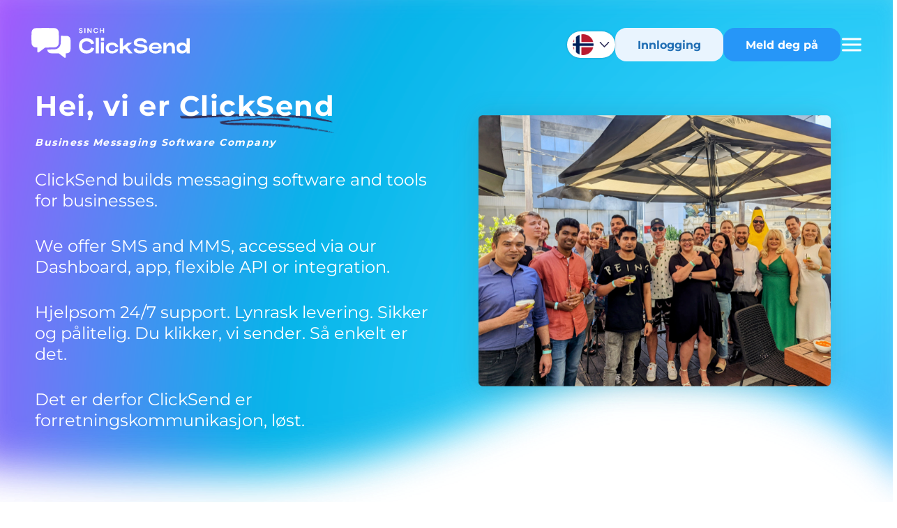

--- FILE ---
content_type: text/html; charset=UTF-8
request_url: https://www.clicksend.com/no/company/
body_size: 10069
content:
<!doctype html>
<html lang="nb-NO">
<head>
    <title>ClickSend – Business Messaging Software Company Norge</title>

            <meta charset="UTF-8">
        <meta name="viewport" content="width=device-width, initial-scale=1.0, maximum-scale=5.0, minimum-scale=1.0">
        <meta http-equiv="X-UA-Compatible" content="ie=edge">
        <meta name="csrf-token" content="RofVaZaTt6qb5yNHLoSwe2wZXZPjryA4LKaLAgee">
        <base href="https://www.clicksend.com/no/"/>
        <meta name="description" content="ClickSend hjelper bedrifter med å kommunisere via SMS, MMS, tale, e-post og mer. Vi startet i Australia og har vokst til et internasjonalt programvareselskap."/>
            
                    <link rel="canonical" href="https://www.clicksend.com/no/company/"/>
                <meta property="og:locale" content="nb_NO"/>
        <meta property="og:type" content="nettside"/>
        <meta property="og:title" content="ClickSend – Business Messaging Software Company"/>
        <meta property="og:description" content="ClickSend hjelper bedrifter med å kommunisere via SMS, MMS, tale, e-post og mer. Vi startet i Australia og har vokst til et internasjonalt programvareselskap."/>
        <meta property="og:url" content="https://www.clicksend.com/no/company/"/>
        <meta property="og:site_name" content="ClickSend"/>
        <meta name="twitter:card" content="Sammendrag"/>
        <meta name="twitter:description" content="ClickSend hjelper bedrifter med å kommunisere via SMS, MMS, tale, e-post og mer. Vi startet i Australia og har vokst til et internasjonalt programvareselskap."/>
        <meta name="twitter:title" content="ClickSend – Business Messaging Software Company"/>
        <meta http-equiv="content-language" content="nb-NO">
                    <link rel="alternate" hreflang="x-default" href="https://www.clicksend.com/en/company/"/>
                
                        <link rel="alternate" hreflang="en-US" href="https://www.clicksend.com/us/company/"/>
                
                        <link rel="alternate" hreflang="en-AU" href="https://www.clicksend.com/au/company/"/>
                
                        <link rel="alternate" hreflang="en-IN" href="https://www.clicksend.com/in/company/"/>
                
                        <link rel="alternate" hreflang="en-NZ" href="https://www.clicksend.com/nz/company/"/>
                
                        <link rel="alternate" hreflang="en-PH" href="https://www.clicksend.com/ph/company/"/>
                
                        <link rel="alternate" hreflang="en-GB" href="https://www.clicksend.com/gb/company/"/>
                
                        <link rel="alternate" hreflang="de-DE" href="https://www.clicksend.com/de/company/"/>
                
                        <link rel="alternate" hreflang="sv-SE" href="https://www.clicksend.com/se/company/"/>
                
                        <link rel="alternate" hreflang="es-ES" href="https://www.clicksend.com/es/company/"/>
                
                        <link rel="alternate" hreflang="nb-NO" href="https://www.clicksend.com/no/company/"/>
                
                        <link rel="alternate" hreflang="it-IT" href="https://www.clicksend.com/it/company/"/>
                
                        <link rel="alternate" hreflang="fr-FR" href="https://www.clicksend.com/fr/company/"/>
                
                        <link rel="alternate" hreflang="pt-BR" href="https://www.clicksend.com/br/company/"/>
                
        
    
        
    <!-- Favicons -->
    <link rel="apple-touch-icon" sizes="180x180" href="https://www.clicksend.com/img/favicons/apple-touch-icon.png">
    <link rel="icon" type="image/png" sizes="32x32" href="https://www.clicksend.com/img/favicons/favicon-32x32.png">
    <link rel="icon" type="image/png" sizes="16x16" href="https://www.clicksend.com/img/favicons/favicon-16x16.png">
    <link rel="manifest" href="https://www.clicksend.com/img/favicons/site.webmanifest">
    <link rel="mask-icon" href="https://www.clicksend.com/img/favicons/safari-pinned-tab.svg" color="#00a5ff">
    <meta name="apple-mobile-web-app-title" content="ClickSend">
    <meta name="application-name" content="ClickSend">
    <meta name="msapplication-TileColor" content="#00a5ff">
    <meta name="theme-color" content="#ffffff">

            <link rel="preload" href="/css/app-v3.css?id=e49a93d779e00b4f4fcc" as="style" onload="this.onload=null;this.rel='stylesheet'">
        <link rel="preload" href="/css/region-select-navbar.css?id=5c5cf98983b7f2e30ab2" as="style" onload="this.onload=null;this.rel='stylesheet'">
        <noscript>
            <link rel="stylesheet" href="/css/app-v3.css?id=e49a93d779e00b4f4fcc">
            <link rel="stylesheet" href="/css/region-select-navbar.css?id=5c5cf98983b7f2e30ab2">
        </noscript>
    
    <link rel="stylesheet" href="/css/company.css?id=3c43c366fe58b3107a68"/>
<link rel="preload" as="image" href="https://www.clicksend.com/img/img-company-header.webp" />

        
    
    
        </head>
<body class="company-page">
    <div class="main">
        
        
        <header class="header dark">
    <div class="nav-container pb-56 pb-lg-20">
    <a class="logo" href="https://www.clicksend.com/no/" aria-label="Clicksend Home"></a>
    <div class="nav-main-container">
        <nav class="nav-main">
            <div class="nav-main-mobile-header">
                <div class="nav-mobile-logo">
                    <a href="https://www.clicksend.com/no/"
                        class="mobile-menu-logo"
                        aria-label="Clicksend Home">
                    </a>
                </div>
                
                <a href="#" class="mobile-menu-close">
                    <span aria-hidden="true"></span>
                </a>
                <div class="nav-mobile-actions">
                    <a 
                        href="https://dashboard.clicksend.com/login"
                        class="btn btn-clicksend-secondary-v2 nav-login">
                        Innlogging
                    </a>
                    <a 
                        href=https://dashboard.clicksend.com/signup
                        name="sign-up" 
                        class="btn btn-clicksend-primary-v2 nav-signup">
                        Meld deg på
                    </a>
                </div>
            </div>
            <div class="scroll-blur"></div>
            <ul class="nav" id="mobileNavList">
                <li class="nav-item has-dropdown">
                    <a class="nav-link nav-products" href="https://www.clicksend.com/no/products/">
                        Produkter
                        <svg
                            width="24"
                            height="24"
                            viewBox="0 0 24 24"
                            fill="none"
                            stroke="currentColor"
                            stroke-width="2"
                            stroke-linecap="round"
                            stroke-linejoin="round">
                            <polyline points="9 18 15 12 9 6"></polyline>
                        </svg>
                    </a>
                    <div class="dropdown products-dropdown">
                        <ul>
                            <li class="sms-item">
                                <div class="sms-header">
                                    <img 
                                        data-src="https://www.clicksend.com/img/ic-sms_gateway.svg"
                                        class="icon lazy"
                                        width="40"
                                        height="40"
                                        alt="Ikon for SMS gateway">
                                    <div class="sms-header-content">
                                        <div class="sms-header-top">
                                            <a class="sms-gateway" href="https://www.clicksend.com/no/sms/">
                                                <span>Business SMS</span>
                                                <svg
                                                    width="17"
                                                    height="17"
                                                    viewBox="0 0 24 24"
                                                    fill="none"
                                                    stroke="currentColor"
                                                    stroke-width="2"
                                                    stroke-linecap="round"
                                                    stroke-linejoin="round">
                                                    <polyline points="9 18 15 12 9 6"></polyline>
                                                </svg>
                                            </a>
                                            <p class="description">
                                                Send og motta SMS.
                                            </p>
                                        </div>
                                        <div class="sms-links">
                                            <div class="sms-link-group sms-link-group-1">
                                                <a href="https://www.clicksend.com/no/sms/bulk-sms/">
                                                    <span>Bulk SMS</span>
                                                    <svg xmlns="http://www.w3.org/2000/svg" width="4" height="7" viewBox="0 0 4 7" fill="none">
                                                        <path d="M0.5 6.5L3.5 3.5L0.5 0.5" stroke="#1271AD" stroke-linecap="round" stroke-linejoin="round"/>
                                                    </svg>
                                                </a>

                                                <a href="https://www.clicksend.com/no/sms/email-to-sms/">
                                                    <span>E-post-til-SMS</span>
                                                    <svg xmlns="http://www.w3.org/2000/svg" width="4" height="7" viewBox="0 0 4 7" fill="none">
                                                        <path d="M0.5 6.5L3.5 3.5L0.5 0.5" stroke="#1271AD" stroke-linecap="round" stroke-linejoin="round"/>
                                                    </svg>
                                                </a>
                                            </div>

                                            <div class="sms-link-group sms-link-group-2">
                                                <a href="https://www.clicksend.com/no/sms/sms-gateway-api/">
                                                    <span>SMS API</span>
                                                    <svg xmlns="http://www.w3.org/2000/svg" width="4" height="7" viewBox="0 0 4 7" fill="none">
                                                        <path d="M0.5 6.5L3.5 3.5L0.5 0.5" stroke="#1271AD" stroke-linecap="round" stroke-linejoin="round"/>
                                                    </svg>
                                                </a>

                                                <a href="https://www.clicksend.com/no/sms/sms-marketing/">
                                                    <span>SMS-markedsføring</span>
                                                    <svg xmlns="http://www.w3.org/2000/svg" width="4" height="7" viewBox="0 0 4 7" fill="none">
                                                        <path d="M0.5 6.5L3.5 3.5L0.5 0.5" stroke="#1271AD" stroke-linecap="round" stroke-linejoin="round"/>
                                                    </svg>
                                                </a>
                                            </div>
                                        </div>
                                    </div>
                                </div>
                            </li>
                                                        <li>
                                <a href="https://www.clicksend.com/no/rich-messaging/" aria-label="Rich Messaging">
                                    <img 
                                        data-src="https://www.clicksend.com/img/ic-rich_messaging.svg"    
                                        class="icon lazy"
                                        width="40"
                                        height="40"
                                        alt="Ikon for rike meldinger">
                                </a>
                                <div>
                                    <a class="rich-messaging" href="https://www.clicksend.com/no/rich-messaging/">
                                        <span>Rich Messaging</span>
                                        <svg
                                            width="17"
                                            height="17"
                                            viewBox="0 0 24 24"
                                            fill="none"
                                            stroke="currentColor"
                                            stroke-width="2"
                                            stroke-linecap="round"
                                            stroke-linejoin="round">
                                            <polyline points="9 18 15 12 9 6"></polyline>
                                        </svg>
                                    </a>
                                    <p class="description text-left">Bruk kanaler for rich messaging, som RCS og WhatsApp.</p>
                                </div>
                            </li>
                           
                        </ul>
                    </div>
                </li>
                <li class="nav-item">
                    <a class="nav-link"
                        href="https://integrations.clicksend.com/"
                        target="_blank"
                        rel="noopener">
                        Integrasjoner
                    </a>
                </li>
                <li class="nav-item">
                    <a class="nav-link" href="https://developers.clicksend.com" target="_blank" rel="noopener">Utviklere</a>
                </li>
                <li class="nav-item">
                    <a class="nav-link" href="https://www.clicksend.com/no/pricing/">Priser</a>
                </li>
                <li class="nav-item has-dropdown border-bottom-0">
                    <a class="nav-link nav-resources" href="#">
                        Ressurser

                        <svg
                            width="24"
                            height="24"
                            viewBox="0 0 24 24"
                            fill="none"
                            stroke="currentColor"
                            stroke-width="2"
                            stroke-linecap="round"
                            stroke-linejoin="round">
                            <polyline points="9 18 15 12 9 6"></polyline>
                        </svg>
                    </a>
                    <div class="dropdown resources-dropdown">
                        <ul>
                            <li>
                                <a href="https://www.clicksend.com/no/solutions/" aria-label="Solutions">
                                    <img class="icon lazy"
                                        width="46"
                                        height="46"
                                        data-src="https://www.clicksend.com/img/ic-solutions.svg"
                                        alt="Ikon for løsninger">
                                </a>
                                <div>
                                    <a class="font-size-18 text-astronaut d-flex align-items-center" href="https://www.clicksend.com/no/solutions/">
                                        <span>Løsninger</span>
                                        <svg
                                            width="17"
                                            height="17"
                                            viewBox="0 0 24 24"
                                            fill="none"
                                            stroke="currentColor"
                                            stroke-width="2"
                                            stroke-linecap="round"
                                            stroke-linejoin="round">
                                            <polyline points="9 18 15 12 9 6"></polyline>
                                        </svg>
                                    </a>
                                    <p class="description">Se hvordan våre produkter kan løse vanlige forretningsbehov.</p>
                                </div>
                            </li>
                            <li>
                                <a href="https://www.clicksend.com/no/industries/" aria-label="Industries">
                                    <img class="icon lazy"
                                        width="46"
                                        height="46"
                                        data-src="https://www.clicksend.com/img/ic-industries.svg"
                                        alt="Ikon for bransjer">
                                </a>
                                <div>
                                    <a class="font-size-18 text-astronaut d-flex align-items-center" href="https://www.clicksend.com/no/industries/">
                                        <span>Bransjer</span>
                                        <svg
                                            width="17"
                                            height="17"
                                            viewBox="0 0 24 24"
                                            fill="none"
                                            stroke="currentColor"
                                            stroke-width="2"
                                            stroke-linecap="round"
                                            stroke-linejoin="round">
                                            <polyline points="9 18 15 12 9 6"></polyline>
                                        </svg>
                                    </a>
                                    <p class="description">Se hvordan bransjen din bruker vår SMS-gateway.</p>
                                </div>
                            </li>
                            <li>
                                <a href="https://help.clicksend.com" aria-label="Help Guides">
                                    <img class="icon lazy"
                                        width="46"
                                        height="46"
                                        data-src="https://www.clicksend.com/img/ic-help_guides.svg"
                                        alt="Ikon for hjelpeguider">
                                </a>
                                <div>
                                    <a class="font-size-18 text-astronaut d-flex align-items-center" href="https://help.clicksend.com">
                                        <span>Hjelpeguider</span>
                                        <svg
                                            width="17"
                                            height="17"
                                            viewBox="0 0 24 24"
                                            fill="none"
                                            stroke="currentColor"
                                            stroke-width="2"
                                            stroke-linecap="round"
                                            stroke-linejoin="round">
                                            <polyline points="9 18 15 12 9 6"></polyline>
                                        </svg>
                                    </a>
                                    <p class="description">Se våre enkle guider, tips og hjelpedokumenter.</p>
                                </div>
                            </li>
                            <li>
                                <a href="https://blog.clicksend.com" aria-label="Blog">
                                    <img class="icon lazy"
                                        width="46"
                                        height="46"
                                        data-src="https://www.clicksend.com/img/ic-blog.svg"
                                        alt="Ikon for blogg">
                                </a>
                                <div>
                                    <a class="font-size-18 text-astronaut d-flex align-items-center" href="https://blog.clicksend.com">
                                        <span>Blogg</span>
                                        <svg
                                            width="17"
                                            height="17"
                                            viewBox="0 0 24 24"
                                            fill="none"
                                            stroke="currentColor"
                                            stroke-width="2"
                                            stroke-linecap="round"
                                            stroke-linejoin="round">
                                            <polyline points="9 18 15 12 9 6"></polyline>
                                        </svg>
                                    </a>
                                    <p class="description">Hold deg oppdatert ved hjelp av informativt og omfattende innhold.</p>
                                </div>
                            </li>
                            <li>
                                <a href="https://www.youtube.com/c/ClickSend" aria-label="Videos">
                                    <img class="icon lazy"
                                        width="46"
                                        height="46"
                                        data-src="https://www.clicksend.com/img/ic-videos.svg"
                                        alt="Ikon for videoer">
                                </a>
                                <div>
                                    <a class="font-size-18 text-astronaut d-flex align-items-center" href="https://www.youtube.com/c/ClickSend">
                                        <span>Videoer</span>
                                        <svg
                                            width="17"
                                            height="17"
                                            viewBox="0 0 24 24"
                                            fill="none"
                                            stroke="currentColor"
                                            stroke-width="2"
                                            stroke-linecap="round"
                                            stroke-linejoin="round">
                                            <polyline points="9 18 15 12 9 6"></polyline>
                                        </svg>
                                    </a>
                                    <p class="description">Se nyttig og ressursrik videoinnhold.</p>
                                </div>
                            </li>
                            <li>
                                <a href="https://www.clicksend.com/no/help/" aria-label="Contact Us">
                                    <img class="icon lazy"
                                        width="46"
                                        height="46"
                                        data-src="https://www.clicksend.com/img/ic-contact_us.svg"
                                        alt="Ikon for kontakt oss">
                                </a>
                                <div>
                                    <a class="font-size-18 text-astronaut d-flex align-items-center" href="https://www.clicksend.com/no/help/">
                                        <span>Kontakt oss</span>
                                        <svg
                                            width="17"
                                            height="17"
                                            viewBox="0 0 24 24"
                                            fill="none"
                                            stroke="currentColor"
                                            stroke-width="2"
                                            stroke-linecap="round"
                                            stroke-linejoin="round">
                                            <polyline points="9 18 15 12 9 6"></polyline>
                                        </svg>
                                    </a>
                                    <p class="description">Chat med ditt fantastiske personale innen salg og kundeservice.</p>
                                </div>
                            </li>
                        </ul>
                    </div>
                </li>
                <li class="nav-item mobile-country-dropdown mt-2 mb-2">
                    <div class="container-select" id="mobileDropdownOption">
                        <div class="text">
                                                        <img 
                                src="https://www.clicksend.com/img/ic-shared_no_flag.webp" 
                                class="img-fluid" 
                                alt="..." 
                                width="50" 
                                height="50" 
                            />

                            <span class="locale-title">
                                Norsk – Norge
                            </span>
                        </div>

                        <svg width="24" height="24" viewBox="0 0 24 24" fill="none" stroke="currentColor" stroke-width="2" stroke-linecap="round" stroke-linejoin="round">
                            <polyline points="9 18 15 12 9 6"></polyline>
                        </svg>
                    </div>
                    <div id="mobileCountryList" class="country-list-wrapper d-none">

                        <div class="search-container">
                            <input 
                                class="search-input" 
                                type="text"
                                id="mobileSearchInput" 
                                autocomplete="off" 
                            />
                            <svg class="search-icon" xmlns="http://www.w3.org/2000/svg" viewBox="0 0 24 24">
                                <circle cx="10.5" cy="10.5" r="7.5"></circle>
                                <path d="M21 21l-5.2-5.2"></path>
                            </svg>
                        </div>
                        <ul class="country-list" id="mobileCountryItems">
                        </ul>
                    </div>
                </li>
            </ul>
            <div class="scroll-blur-bottom"></div>
        </nav>
    </div>
    <div class="nav-right">
        <div class="extra-nav-item">
            <div class="dropdown country-dropdown" id="countryDropdownContainer">
                <button 
                    class="btn btn-sm btn-outline-secondary" 
                    type="button" 
                    id="countryDropdown"
                >
                    <div class="d-flex align-items-center">
                        <img 
                            src="https://www.clicksend.com/img/ic-shared_no_flag.webp" 
                            id="countryFlag"
                            width="30" 
                            height="30"
                            class="mr-2"
                            alt="..."  />
                        <svg id="chevronIcon" xmlns="http://www.w3.org/2000/svg" width="15" height="8" viewBox="0 0 17 10">
                            <defs>
                                <clipPath id="a"><path d="M414,0 L414,896 L0,896 L0,0 L414,0 Z"/></clipPath>
                            </defs>
                            <g clip-path="url(#a)" transform="translate(-350 -565)">
                                <path fill="none" stroke="#31315C" stroke-linecap="round" stroke-linejoin="round" stroke-width="2" d="M0,0 L7.5,7.89473684 L15,0" transform="translate(351 566)"/>
                            </g>
                        </svg>
                    </div>
                </button>
                <div class="dropdown-menu" aria-labelledby="countryDropdown">
                    <div class="search-container">
                        <input 
                            class="search-input" 
                            type="text" 
                            id="countrySearchInput" 
                            autocomplete="off" 
                        />
                        <svg class="search-icon" xmlns="http://www.w3.org/2000/svg" width="14" height="13" viewBox="0 0 14 13">
                            <defs>
                                <clipPath id="a"><path d="M377,0L377,670L0,670L0,0L377,0Z"/></clipPath>
                                <clipPath id="b"><path d="M186,0C188.761424,0,191,2.23857625,191,5L191,499C191,501.761424,188.761424,504,186,504L5,504C2.23857625,504,0,501.761424,0,499L0,5C0,2.23857625,2.23857625,0,5,0L186,0Z"/></clipPath>
                            </defs>
                            <g clip-path="url(#a)" transform="translate(-247 -92)">
                                <g clip-path="url(#b)" transform="translate(93 74)">
                                    <g transform="translate(155 19)">
                                        <path fill="none" stroke="#3E3671" stroke-miterlimit="10" d="M5,10C7.76142375,10,10,7.76142375,10,5C10,2.23857625,7.76142375,0,5,0C2.23857625,0,0,2.23857625,0,5C0,7.76142375,2.23857625,10,5,10Z"/>
                                        <path fill="none" stroke="#3E3671" stroke-linecap="round" stroke-miterlimit="10" d="M0,0L3,3" transform="translate(9 9)"/>
                                    </g>
                                </g>
                            </g>
                        </svg>
                    </div>

                    <div id="countryList">
                    </div>
                    <div class="blur-bottom"></div>
                </div>
                <div id="auto-popup" class="auto-popup-toast">
                    <span id="popup-message"></span>
                    <button id="close-popup" class="toast-close-btn" aria-label="Close popup">
                        <svg class="countdown-ring" viewBox="0 0 36 36">
                        <circle class="circle-bg" cx="18" cy="18" r="16" />
                        <circle id="circle-timer" class="circle" cx="18" cy="18" r="16" />
                        </svg>
                        <svg width="32" height="32" viewBox="0 0 32 32" fill="none" xmlns="http://www.w3.org/2000/svg" class="x-icon">
                        <path d="M22.6663 9.33333L9.33301 22.6667M9.33301 9.33333L22.6663 22.6667" stroke="#101213" stroke-width="2" stroke-linecap="round" stroke-linejoin="round"/>
                        </svg>
                    </button>
                </div>
            </div>
        </div>
        <div class="extra-nav-item">
            <a href="https://dashboard.clicksend.com/login" class="btn-clicksend-secondary-v2 nav-talk-to-expert">
                Innlogging
            </a>
        </div>
        <div class="extra-nav-item extra-nav-last-item">
            <a href="https://dashboard.clicksend.com/signup" name="sign-up" class="btn-clicksend-primary-v2 nav-signup">
                Meld deg på
            </a>
        </div>
        <div>
            <a href="#" class="mobile-menu-trigger" aria-label="Mobile Menu Trigger"></a>
        </div>
    </div>
</div>
<div id="auto-popup-header" class="auto-popup-header-bar">
  <span id="popup-header-message"></span>
  <button id="close-popup-header" class="header-close-btn" aria-label="Close popup">
    <svg class="countdown-ring" viewBox="0 0 36 36">
    <circle class="circle-bg" cx="18" cy="18" r="16" />
    <circle id="circle-timer-header" class="circle" cx="18" cy="18" r="16" />
    </svg>
    <svg width="32" height="32" viewBox="0 0 32 32" fill="none" xmlns="http://www.w3.org/2000/svg" class="x-icon">
    <path d="M22.6663 9.33333L9.33301 22.6667M9.33301 9.33333L22.6663 22.6667" stroke="#101213" stroke-width="2" stroke-linecap="round" stroke-linejoin="round"/>
    </svg>
  </button>
</div>    <section class="section hero-section">
        <div class="container-fluid">
            <div class="row">
                <div class="col-12 col-lg-6 text-center">
                    <img 
                        src="https://www.clicksend.com/img/img-company-header.webp" 
                        alt="Julesamling for ClickSend Perth-kontorteam" 
                        class="img-fluid lg-img" 
                        width="650" 
                        height="500"
                    />

                    <img 
                        src="https://www.clicksend.com/img/img-company-header711w.webp" 
                        alt="Julesamling for ClickSend Perth-kontorteam" 
                        class="img-fluid sm-img" 
                        width="711" 
                        height="490"
                    />
                </div>

                <div class="col-12 col-lg-6 order-lg-first">
                    <h1 class="hero-title">Hei, vi er <em class="word-underline">ClickSend</em></h1>
                    <p class="hero-subtitle">Business Messaging Software Company</p>
                    <p class="hero-paragraph">ClickSend builds messaging software and tools for businesses.</p>
                    <p class="hero-paragraph">We offer SMS and MMS, accessed via our Dashboard, app, flexible API or integration.</p>
                    <p class="hero-paragraph">Hjelpsom 24/7 support. Lynrask levering. Sikker og pålitelig. Du klikker, vi sender. Så enkelt er det.</p>
                    <p class="hero-paragraph">Det er derfor ClickSend er forretningskommunikasjon, løst.</p>
                </div>
            </div>
        </div>
    </section>
</header>

<section class="section product-partners-section">
    <div class="container-fluid">
        <div class="row">
            <div class="col-12 col-lg-5 mb-4 mb-lg-1">
                <div class="section-title">
                    <h2>90,000+ kunder elsker programvaren og verktøyene våre</h2>
                </div>
            </div>
            <div class="col-12 col-lg-6">
                <div class="client-logos">
                     
                        <div class="client-logo-item">
                            <img src="https://www.clicksend.com/img/logos/logo-home_pepsico.svg"
                                width="167"
                                height="34"
                                alt="PepsiCo-logo">
                        </div>
                        <div class="client-logo-item">
                            <img src="https://www.clicksend.com/img/logos/logo-home_f45.svg"
                                width="66"
                                height="32"
                                alt="F45-logo">
                        </div>
                        <div class="client-logo-item">
                            <img src="https://www.clicksend.com/img/logos/logo-home_specsavers.svg"
                                width="124"
                                height="48"
                                alt="SpecSavers-logo">
                        </div>
                        <div class="client-logo-item">
                            <img src="https://www.clicksend.com/img/logos/logo-home_gostudent.svg"
                                width="155"
                                height="44"
                                alt="GoStudent-logo">
                        </div>
                                    </div>
            </div>
        </div>
    </div>
</section>

<section class="section our-products-section">
    <div class="container-fluid">
        <div class="row align-items-center">
            <div class="col-12 col-lg-6 pr-lg-5">
                <div class="section-youtube mb-5 mb-1">
                    <iframe 
                        width="1280" 
                        height="720" 
                        data-src="https://www.youtube.com/embed/h8qBPA4sZKw"
                        class="lazy"
                        title="True Multichannel Business Communications. Made Easy." 
                        frameborder="0" allow="accelerometer; autoplay; clipboard-write; encrypted-media; gyroscope; picture-in-picture; web-share" 
                        allowfullscreen></iframe>
                </div>
            </div>
            <div class="col-12 col-lg-6 pl-lg-3 mt-1 mb-1">
                <div class="section-content">
                    <h2 class="title">Våre produkter</h2>
                    <div class="subtitle">
                        <p>
                            ClickSend's SMS and MMS products products are used by some of the most trusted brands, businesses and developers i Norge og rundt the world.
                        </p> 
                        <p>Våre kommunikasjons- og meldingsverktøy er enkle å bruke, automatisere og integrere.</p>
                        <p>Og de støtter global sending med 232+ direkte operatørforbindelser. Fordi alle virksomheter fortjener mindre oppsett og mer skala.</p>
                    </div>
                </div>
                <a href="https://www.clicksend.com/no/products/" class="btn btn-clicksend-secondary">Utforsk produktene våre</a>
            </div>
        </div>
    </div>
</section>

<section class="section what-we-do-section">
    <div class="container-fluid">
        <h2 class="title">Hva vi gjør</h2>
        <div class="section-content">
            <div class="column">
                <h3 class="subtitle">Bygget for alle</h3>
                <p class="description ">Markedsførere til utviklere, småbedrifter til bedrifter – våre verktøy og programvare er bygget for å skalere.</p>
            </div>
            <div class="column">
                <h3 class="subtitle">Tjen folket</h3>
                <p class="description ">Med et 24/7 supportteam er vi alltid tilgjengelig for kundene våre.</p>
            </div>
            <div class="column">
                <h3 class="subtitle">Bli partner</h3>
                <p class="description desc-4">ClickSend kan integreres med hundrevis av andre apper og programvare, slik at bedrifter kan legge til kommunikasjonsverktøyene våre i den tekniske stakken sin.</p>
            </div>
            <div class="column mr-lg-0">
                <h3 class="subtitle">Bli global</h3>
                <p class="description "">Fra meldinger til brev, programvaren vår støtter rask og pålitelig sending rundt om i verden.</p>
            </div>
        </div>
    </div>
</section>

<section class="section our-history-section">
    <div class="container-fluid">
        <div class="row">
            <div class="col-12 col-lg-6 text-center mb-5">
                <img 
                    data-src="https://www.clicksend.com/img/img-company-ourhistory.webp" 
                    class="lazy img-fluid"
                    width="409"
                    height="594"
                    alt="ClickSend-milepæler inkludert start og første konto i 2013, oppkjøp av MessageMedia i 2019, oppkjøp av Sinch Group i 2022 og traff 400 000 brukerkontoer i 2023." />
            </div>
            <div class="col-12 col-lg-6 pl-lg-3">
                <h2 class="title">Vår historie</h2>
                <div class="description">
                    <p>ClickSend begynte i fødestedet til oppstartsbedrifter, en garasje. ClickSends grunnlegger, Matt Larner, begynte å bygge selskapet i 2013 etter at han la merke til et gap i markedet for programvare for forretningskommunikasjon.</p>
                    <p>Matt startet med å bygge den typen produkt han ønsket å bruke. Og han endte opp med å bygge noe kundene også elsker</p>
                    <p>Fra første dag har ClickSend fokusert på produktinnovasjon, kundestøtte og tjenestekvalitet. Nå er vi stolte av å ha ansatt over 100 personer på fire kontinenter (og i vekst).</p>
                    <p>I 2019 kjøpte MessageMedia ClickSend. Og sammen ble vi med i Sinch Group i 2022.</p>
                    <p>“Vi har alltid tenkt på hva kunden vil ha. Og vi vil alltid være produktledet. Noe som betyr at vi har bygget et produkt og et team som fungerer bra – ingen blokkeringer, ingen hindringer. Bare god støtte og fornøyde kunder”.</p>
                    <p><strong>Matt Larner</strong>, Grunnlegger</p>
                </div>
            </div>
        </div>
    </div>
</section>

<section class="section where-we-work-section">
    <div class="container-fluid">
        <div class="row">
            <div class="col-12 col-lg-6 mb-5 text-center">
                <img 
                    data-src="https://www.clicksend.com/img/img-company-world-map.webp" 
                    class="lazy img-fluid" 
                    width="655" 
                    height="371" 
                    alt="Verdenskart som viser til kontorer i Australia, USA, Storbritannia og Filippinene.
"
                />
            </div>
            <div class="col-12 col-lg-6 order-lg-first">
                <h2 class="title">
                    Hvor vi jobber
                </h2>
                <div class="subtitle">
                    <p>
                        ClickSend har vokst raskt det siste tiåret. Vi hjelper kunder med å sende meldinger fra 190+ land. Vårt talentfulle team får det til å skje fra hele verden.
                    </p>
                    <p>
                        Vi har vårt utspring i Perth i Vest-Australia, og samarbeider tett med MessageMedia-teamet i Melbourne og Sinch-teamet i Stockholm. Viktige medlemmer av teamet vårt befinner seg i USA, Filippinene, Frankrike, Vietnam og Storbritannia.
                    </p>
                </div>
                <a href="https://www.clicksend.com/no/careers/" class="btn btn-clicksend-secondary">Bli med teamet vårt</a>
            </div>
        </div>
    </div>
</section>

<section class="section rates-section">
    <div class="container-fluid">
        <div class="row">
            <div class="col-12 col-sm-4">
                <h3 class="title">232+</h3>
                <p class="subtitle">direkte operatør</p>
            </div>
            <div class="col-12 col-sm-4 p-0">
                <h3 class="title">90,000</h3>
                <div class="subtitle-group">
                    <img data-src="https://www.clicksend.com/img/img-company-curved-arrow.svg" class="lazy img-fluid" width="132" height="75" />
                    <p class="subtitle">kunder</p>
                </div>
            </div>
            <div class="col-12 col-sm-4">
                <h3 class="title">99.95%</h3>
                <p class="subtitle">oppetid</p>
            </div>
        </div>
    </div>
</section>

<section class="section integration-partners-section">
    <div class="container-fluid">
        <div class="row">
            <div class="col-12 col-lg-6 text-center mb-5">
                <img 
                    data-src="https://www.clicksend.com/img/img-company-integration-partners.svg" 
                    class="lazy img-fluid" 
                    width="662" 
                    height="470" 
                    alt="11 logoer av integrasjonspartnerprogramvare i blå bobler, inkludert Zapier, Make, Wordpress, Outlook, Slack, Zoho, Google, Marketo, Magento, Shopify og Salesforce." 
                />
            </div>
            <div class="col-12 col-lg-6 pl-lg-5 m-lg-auto">
                <h2 class="title">Integreringspartnere</h2>
                <div class="subtitle">
                    <p>Vi elsker å integrere med annen programvare. Enten det er med våre hundrevis av programvarepartnere eller en skreddersydd løsning ved hjelp av API-et vårt.</p>
                    <p>La oss bygge, løse problemer og dele våre løsninger. Så vi kan lage bedre kommunikasjonsverktøy for bedrifter over hele verden.</p>
                </div>
                <a href="https://integrations.clicksend.com/" class="btn btn-clicksend-secondary">Se våre integrasjoner</a>
            </div>
        </div>
    </div>
</section>

<section class="section need-our-logo-section">
    <div class="container-fluid">
        <div class="row">
            <div class="col-12 col-lg-6">
                <div class="section-video mb-5">
                    <iframe 
                        src="https://www.clicksend.com/vid/company/clicksend-logo-animation.html"
                        data-src="https://www.clicksend.com/vid/company/clicksend-logo-animation.html"
                        title="Lottie Animation"
                        class="lazy"
                        alt="Animation of the online dashboard, Rest API and popular integrations">
                    </iframe>
                </div>
            </div>
            <div class="col-12 col-lg-6 order-lg-first">
                <h2 class="title">Trenger du vår logo?</h2>
                <p class="subtitle">Begynn å bruke merket vårt med en gang. Oppdag hurtigveiledning for ClickSend-merkevaren for å hjelpe deg med å bruke våre merkevareressurser. La oss komme i gang.</p>
                <a href="https://brand.clicksend.com/" class="btn btn-clicksend-secondary">Last ned merkevareressurser
</a>
            </div>
        </div>
    </div>
</section>

<section class="section trustpilot-section">
    <div class="container-fluid">
        <div class="box">
            <div class="content">
                <h2 class="title">
                    La oss gjøre det
                </h2>
                <p class="description">Bli med over 90,000 bedrifter som sender kommunikasjon rundt om i verden.</p>
                <a class="d-none d-sm-inline-block btn btn-clicksend-primary btn-send-now"
                    href="https://dashboard.clicksend.com/signup">
                    Prøv våre verktøy
                </a>
            </div>
            <div class="trustpilot-box">
                <img 
                    data-src="https://www.clicksend.com/img/micro-star.png" 
                    alt="Excellent rating on Trustpilot with over 2,800 reviews." 
                    class="lazy img-fluid" 
                    width="600" 
                    height="180"
                />
            </div>
            <div class="cta-button">
                <a class="d-sm-none btn btn-clicksend-primary btn-send-now"
                    href="https://dashboard.clicksend.com/signup">
                    Prøv våre verktøy
                </a>
            </div>
        </div>
    </div>
</section>
        
                    <footer>
    <div class="footer-box footer-brand">
        <a href="https://www.clicksend.com/no/" aria-label="ClickSend Home">
            <img 
                data-src="https://www.clicksend.com/img/img-shared-logo_footer.svg"
                src="https://www.clicksend.com/img/img-shared-logo_footer.svg"
                width="164"
                height="30"
                class="lazy"
                alt="ClickSend bunntekst Logo" />
        </a>
        <p class="font-size-13 mt-3 mb-1">
            <img 
                    src="https://www.clicksend.com/img/ic-feather-location-arrow.svg"
                    width="10"
                    height="10"
                    alt="ic-feather-location-arrow">
            &nbsp;<a class="text-hover-oxford-blue text-oxford-blue" href="https://www.clicksend.com/no/region-select/">Norsk (Norge)</a></p>
        <div class="font-size-13 mb-1 d-flex">
            <div>
                <img 
                    src="https://www.clicksend.com/img/ic-feather-office-building.svg"
                    width="11"
                    height="11"
                    alt="ic-feather-office-building">
            </div>
            &nbsp;&nbsp;
            <div class="text-oxford-blue footer-address">
                                    <p class="mb-0">
                        Sinch ClickSend Norge
                    </p>
                    <p class="mb-0">
                        1st Floor, Viking House, John Roberts Business Park, Pean Hill, Canterbury CT5 3BJ
                    </p>
                                
            </div>
        </div>
    </div>
    <div class="footer-box">
        <p class="footer-title">Selskap</p>
        <ul class="footer-links">
            <li><a href="https://www.clicksend.com/no/company/">Om</a></li>
            <li><a href="https://www.clicksend.com/no/careers/">Careers</a></li>
            <li><a href="https://www.clicksend.com/no/partners-and-resellers/">Partnere</a></li>
            <li><a href="https://www.clicksend.com/no/clicksend-comparison/">Hvorfor velge ClickSend</a></li>
        </ul>
    </div>
    <div class="footer-box">
        <p class="footer-title">Produkter</p>
        <ul class="footer-links">
            <li><a href="https://www.clicksend.com/no/sms/">SMS</a></li>
                        <li><a href="https://www.clicksend.com/no/rich-messaging/">Rich Messaging</a></li>
            
        </ul>
    </div>
    <div class="footer-box">
        <p class="footer-title">Priser</p>
        <ul class="footer-links">
            <li>
                <a href="https://www.clicksend.com/no/pricing/no/#sms">
                                            SMS Pricing
                                    </a>
            </li>
            <li><a href="https://www.clicksend.com/no/pricing/no/#rich-messaging">Priser på Rich Messaging</a></li>
        </ul>
    </div>
    <div class="footer-box">
        <p class="footer-title">API &amp; dokumenter</p>
        <ul class="footer-links">
            <li><a href="https://blog.clicksend.com" target="_blank" rel="noopener">Blogg</a></li>
            <li><a href="https://developers.clicksend.com" target="_blank" rel="noopener">API-dokumenter</a></li>
            <li><a href="https://developers.clicksend.com" target="_blank" rel="noopener">Portal for utviklere</a></li>
            <li><a href="https://www.clicksend.com/no/security/">Sikkerhet</a></li>
            <li><a href="https://trust.sinch.com/?product=clicksend">Trust Centre</a></li>
            <li><a href="https://help.clicksend.com" target="_blank" rel="noopener">Kunnskapsbase</a></li>
        </ul>
    </div>
    <div class="footer-box">
        <p class="footer-title">Kontakt oss</p>
        <ul class="footer-links">
            <li><a href="https://www.clicksend.com/no/help/">Støtte</a></li>
            <li><a href="https://status.clicksend.com/" target="_blank" rel="noopener">Tjenestestatus</a></li>
            <li><a href="https://www.clicksend.com/no/legal/">Juridisk / GDPR   </a></li>
                    </ul>
        <ul class="nav mt-16 social-media">
            <li class="mr-15 mb-13">
                <a href="https://twitter.com/ClickSendSMS" aria-label="Twitter" target="_blank" rel="noopener">
                    <img data-src="https://www.clicksend.com/img/ic-shared-social_x-twitter.png"
                        class="lazy"
                        width="18"
                        height="18"
                        data-rjs="2"
                        alt='Ta kontakt med ClickSend på Twitter'
                        title='Ta kontakt med ClickSend på Twitter'>
                
                </a>
            </li>
            <li class="mr-15 mb-13">
                <a href="https://www.linkedin.com/company/clicksend" aria-label="LinkedIn" target="_blank" rel="noopener">
                    <img data-src="https://www.clicksend.com/img/ic-shared-social_linkedin.png"
                        class="lazy"
                        width="22"
                        height="20"
                        data-rjs="2"
                        alt='Ta kontakt med ClickSend på LinkedIn'
                        title='Ta kontakt med ClickSend på LinkedIn'>
                
                </a>
            </li>
            <li class="mr-15 mb-13">
                <a href="https://www.facebook.com/Click.Send.SMS" aria-label="Facebook" target="_blank" rel="noopener">
                    <img data-src="https://www.clicksend.com/img/ic-shared-social_facebook.png"
                        class="lazy"
                        width="10"
                        height="18"
                        data-rjs="2"
                        alt='Følg ClickSend på Facebook'
                        title='Følg ClickSend på Facebook'>
                
                </a>
            </li>
            <li class="mr-15 mb-13">
                <a href="https://www.instagram.com/clicksend/" aria-label="Instagram" target="_blank" rel="noopener">
                    <img data-src="https://www.clicksend.com/img/ic-shared-social_instagram.svg"
                        class="lazy"
                        width="21"
                        height="18"
                        data-rjs="2"
                        alt='Ta kontakt med ClickSend på Instagram'
                        title='Ta kontakt med ClickSend på Instagram'>
                
                </a>
            </li>
        </ul>
    </div>
</footer>
<div class="text-center mb-3"><span class="font-size-13"><a class="text-martinique mr-2 font-weight-bold privacy-and-legal" href="https://www.clicksend.com/no/legal/">Personvern og juridisk</a></span><span class="font-size-13 text-oxford-blue mt-0 text-center">&copy; 2026 ClickSend</span></div> 
         
    </div>

    <!-- 3rd Party Libraries -->
    <script async>
    var ENV = "production";
    var BASE_URL = "https://www.clicksend.com/no/";
    var AJAX_URL = BASE_URL ? BASE_URL.slice(0, -1) : '';
    var API_URL = "https://rest.clicksend.com";
    var PUBLIC_DASHBOARD_URL = "https://dashboard.clicksend.com";
    var LIVECHAT_LICENSE = "8899134";
    var GTM_TOKEN = "GTM-T7G977";
    var CONTINENT = `NA`;
    var IS_HELP_PAGE = window.location.pathname.includes('/help/') ? true : false;
    var LOCALE = "no";
    


    // GTM
    (function (w, d, s, l, i) {
        w[l] = w[l] || [];
        w[l].push({
            'gtm.start':
                new Date().getTime(), event: 'gtm.js'
        });
        var f = d.getElementsByTagName(s)[0],
            j = d.createElement(s), dl = l != 'dataLayer' ? '&l=' + l : '';
        j.async = true;
        j.src =
            'https://www.googletagmanager.com/gtm.js?id=' + i + dl;
        f.parentNode.insertBefore(j, f);
    })(window, document, 'script', 'dataLayer', GTM_TOKEN);
    
    </script>
    <script src="/js/send-to-analytics.min.js?id=22ecb8cc3e31e5282ed7" defer></script>
    <script src="/js/app-v3.js?id=84e3fcda7b1db52a82d8" defer></script>
    
    <!-- Page Specific Scripts -->
    <script type="application/ld+json">
{
    "@context": "http://schema.org/",
    "@type": "AboutPage",
    "name": "About ClickSend",
    "description": "ClickSend is a global leader in business communication solutions. Our reputation is built on technical expertise, industry experience, quality support and service reliability.",
    "url": "https://www.clicksend.com/no/company/"
}
</script>

<script type="text/javascript">
window.addEventListener('scroll', function() {
    var header = document.querySelector('header');
    var element = document.querySelector('.company-page');
    var scrollDistance = parseInt(window.pageYOffset); //pixels

    if (scrollDistance >= 123) {
        element.style.backgroundPositionY = '-130px';
    } else {
        element.style.backgroundPositionY = '-10px';
    }

});
</script>
        
     <!-- Image Lazy Load -->
    <script src="/js/intersection-observer.js?id=749aaec4511cabfe8ea3" defer></script>
    <script src="/js/lazyload.js?id=cc7723e1a2f979598616" defer></script>
    <script src="/js/region-select-navbar.min.js?id=3e5cdd8838fb31865ff8" defer></script>
    <script defer>        
        document.addEventListener('DOMContentLoaded', function() {
            var ll = new LazyLoad();

            AnalyticsModule.initPageDetailTracking();
        });
    </script>
    <script>
    window.SUPPORTED_LOCALES = ["en","fr","de","es","it","gb","us","au","in","nz","ph","br","se","no"];

    window.LANGUAGE_NAMES = {"en":"Engelsk","fr":"Fransk","de":"Tysk","es":"Spansk","it":"Italiensk","gb":"Engelsk - GB","us":"Engelsk - US","au":"Engelsk - AU","in":"Engelsk - IN","nz":"Engelsk - NZ","ph":"Engelsk - PH","br":"Portugisisk - BR","se":"Svensk","no":"Norsk"};

    window.LANGUAGE_URLS = {"en":"https:\/\/www.clicksend.com\/en\/company","fr":"https:\/\/www.clicksend.com\/fr\/company","de":"https:\/\/www.clicksend.com\/de\/company","es":"https:\/\/www.clicksend.com\/es\/company","it":"https:\/\/www.clicksend.com\/it\/company","gb":"https:\/\/www.clicksend.com\/gb\/company","us":"https:\/\/www.clicksend.com\/us\/company","au":"https:\/\/www.clicksend.com\/au\/company","in":"https:\/\/www.clicksend.com\/in\/company","nz":"https:\/\/www.clicksend.com\/nz\/company","ph":"https:\/\/www.clicksend.com\/ph\/company","br":"https:\/\/www.clicksend.com\/br\/company","se":"https:\/\/www.clicksend.com\/se\/company","no":"https:\/\/www.clicksend.com\/no\/company"};
    </script>

    <script>
    window.TRANSLATIONS = {
        languageSuggestion: "Foretrekker du :language-versjonen?"
    };
    </script>

</body>
</html>

--- FILE ---
content_type: text/html; charset=utf-8
request_url: https://www.clicksend.com/vid/company/clicksend-logo-animation.html
body_size: -194
content:
<!DOCTYPE html>
<html lang="en">

<head>
    <link rel="stylesheet" href="../products/lottie.css" />
</head>

<body>
    <div class="container">
        <script src="https://unpkg.com/@lottiefiles/lottie-player@latest/dist/lottie-player.js" defer></script>
        <lottie-player src="clicksend-logo-animation.json" background="transparent"
            speed="1"  loop autoplay></lottie-player>
    </div>
</body>

</html>

--- FILE ---
content_type: text/css
request_url: https://www.clicksend.com/css/app-v3.css?id=e49a93d779e00b4f4fcc
body_size: 14598
content:
/*!
 * Bootstrap v4.6.0 (https://getbootstrap.com/)
 * Copyright 2011-2021 The Bootstrap Authors
 * Copyright 2011-2021 Twitter, Inc.
 * Licensed under MIT (https://github.com/twbs/bootstrap/blob/main/LICENSE)
 */:root{--blue:#007bff;--indigo:#1b3e65;--purple:#6f42c1;--pink:#e83e8c;--red:#dc3545;--orange:#fd7e14;--yellow:#ffc107;--green:#28a745;--teal:#20c997;--cyan:#17a2b8;--gray:#6c757d;--gray-dark:#343a40;--mona-lisa:#fa9;--cotton-candy:#ffb8f4;--malibu:#7ecafb;--bali-hai3:#8ca0b5;--input-bg:#fbfbfb;--search-bg:#f8fcff;--line:#f7f7f7;--highlight-blue:#47b3f9;--pricing-table-head:#4978fa;--pricing-table-row-odd:#f3f9fe;--persian-rose2:#f72ca6;--astronaut2:#2d3676;--cerulean2:#009aed;--mariner2:#1f78b8;--mariner3:#2077b8;--allports:#0068a1;--red-violet:#cf1868;--electric-violet3:#864bff;--electric-violet4:#5300fe;--carnation2:#f6694b;--pomegranate:#e9320c;--rose-bud-cherry:#8a1046;--puerto-rico:#43c59e;--lochinvar:#2c8f72;--razmatazz:#e30a85;--cardinal-pink:#9a075a;--sea-buckthorn:#f6ae2d;--meteor:#ce8709;--east-bay:#3e3771;--picton-blue:#359ee5;--aqua-haze:#f4f6f9;--gallery:#f0f0f0;--heliotrope:#a959ff;--cyan-aqua:#14e0ff;--lynch:#6b7399;--selago:#f6f8fe;--lochmara:#0289d2;--cinderella:#fcdad3;--pig-pink:#fdd9ee;--punch:#dc3545;--silver-chalice:#ababab;--boulder:#7e7c7c;--jelly-bean:#25669e;--nobel:#b4b4b4;--nevada:#6d7278;--portage:#8686e8;--lavender:#c855d7;--lavender-blush:#ffebf6;--colombia-blue:#ccdeed;--space-cadet:#28284b;--charcoal:#323f4e;--rich-black:#081217;--river-valley:#93a5b4;--gibraltar-sea:#163958;--abyssal-anchorfish-blue:#182b34;--fly-by-night:#475c66;--harrows-gate:#7c8b92;--baby-blue:#e9f4fe;--blue-berry:#2293c3;--yellow-vibrant:#ffbe3c;--blue-lightest:#def2ff;--indigo-mid:#1271ad;--primary-blue:#3ab2ea;--grey-lighter:#f2f2f2;--grey-mid:#ccc;--indigo-dark:#0a273d;--grey-lightest:#f8f8f8;--grey-darkest:#31424a;--primary:#007bff;--secondary:#6c757d;--success:#28a745;--info:#17a2b8;--warning:#ffc107;--danger:#dc3545;--light:#f8f9fa;--dark:#343a40;--sms:#47b4f9;--mms:#420fb7;--voice:#e588d8;--email:#74efcf;--fax:#c15bda;--post:#fbc98e;--flyers:#fd8671;--flyers1:#ff866d;--white:#fff;--martinique:#32325c;--bali-hai:#323f4e;--bali-hai2:#f3f8fd;--maya-blue:#47b4f9;--maya-blue-btn:#4d7df6;--alice-blue:#f8fbff;--alice-blue2:#f7fcff;--salmon:#fbc98e;--salmon1:#f9b25f;--salmon-btn:#fd8671;--medium-orchid:#c15bda;--medium-orchid1:#da56c8;--clicksend-blue:#025de6;--text-color:#323f4e;--shocking:#e588d8;--cotton-candy1:#ff9aef;--spray:#74efcf;--spray1:#38e8ba;--breakdown-bg:#f3f9fe;--hero:#31315c;--gettingstarted-btn:#47b4f9;--mustard:#ffd44f;--bright-turquoise:#32e2f5;--hollywood-cerise:#ca00c2;--hollywood-cerise2:#cc00ab;--cerise:#e648ad;--cerise2:#e837a4;--cerise3:#d748b0;--cerise4:#d64ab2;--cerise5:#d749b0;--medium-purple:#a75fe5;--medium-purple2:#a14dea;--lavender-rose:#ff9aef;--dodger-blue:#46b7fa;--electric-violet:#792bfb;--electric-violet2:#c109c6;--turquoise:#37e7b7;--gull-gray:#99a8b7;--sandy-brown:#f5a960;--sandy-brown2:#f38c6e;--froly:#f67b7a;--froly2:#f4737d;--froly3:#f58474;--froly4:#f56a82;--froly5:#f36c80;--french-pass:#cbe9fd;--french-rose:#f5548e;--french-rose2:#f34993;--french-rose3:#f3598a;--french-rose4:#f3598b;--french-rose5:#f24993;--french-rose6:#f24395;--violet-red:#f23f97;--violet-red2:#f33a9b;--violet-red3:#f03799;--violet-red4:#f2309f;--persian-rose:#f534a0;--brilliant-rose:#eb33a4;--amethyst:#a858d5;--astronaut:#2f3676;--cerulean:#098be2;--carnation:#ef5156;--mountain-meadow:#129c74;--west-side:#e17800;--polar:#f3f9fd;--blue-ribbon:#025de6;--oxford-blue:#323f4e;--mariner:#2469c4;--american-blue:#2f3676;--bright-gray:#eaeaea;--chinese-silver:#cccc;--breakpoint-xs:0;--breakpoint-sm:576px;--breakpoint-md:768px;--breakpoint-lg:992px;--breakpoint-xl:1200px;--breakpoint-xxl:1600px;--font-family-sans-serif:"Open Sans",sans-serif;--font-family-monospace:Menlo,Monaco,Courier New,monospace}*,:after,:before{-webkit-box-sizing:border-box;box-sizing:border-box}html{font-family:sans-serif;line-height:1.15;-webkit-text-size-adjust:100%;-webkit-tap-highlight-color:rgba(0,0,0,0)}footer,header,main,nav,section{display:block}body{margin:0;font-family:Open Sans,sans-serif;font-size:.9rem;font-weight:400;line-height:1.6;color:#323f4e;text-align:left;background-color:#fff}[tabindex="-1"]:focus:not(:focus-visible){outline:0!important}hr{-webkit-box-sizing:content-box;box-sizing:content-box;height:0;overflow:visible}h1,h2,h3,h4,h5,h6{margin-top:0;margin-bottom:.5rem}p{margin-top:0}address,p{margin-bottom:1rem}address{font-style:normal;line-height:inherit}dl,ol,ul{margin-top:0;margin-bottom:1rem}ol ol,ol ul,ul ol,ul ul{margin-bottom:0}dt{font-weight:700}dd{margin-bottom:.5rem;margin-left:0}b,strong{font-weight:bolder}small{font-size:80%}sub{position:relative;font-size:75%;line-height:0;vertical-align:baseline;bottom:-.25em}a{color:#2469c4;text-decoration:none;background-color:transparent}a:hover{color:#184683;text-decoration:underline}a:not([href]):not([class]),a:not([href]):not([class]):hover{color:inherit;text-decoration:none}code,pre{font-family:Menlo,Monaco,Courier New,monospace;font-size:1em}pre{margin-top:0;margin-bottom:1rem;overflow:auto;-ms-overflow-style:scrollbar}img{border-style:none}img,svg{vertical-align:middle}svg{overflow:hidden}table{border-collapse:collapse}th{text-align:inherit;text-align:-webkit-match-parent}label{display:inline-block;margin-bottom:.5rem}button{border-radius:0}button:focus:not(:focus-visible){outline:0}button,input,select,textarea{margin:0;font-family:inherit;font-size:inherit;line-height:inherit}button,input{overflow:visible}button,select{text-transform:none}[role=button]{cursor:pointer}select{word-wrap:normal}[type=button],[type=reset],[type=submit],button{-webkit-appearance:button}[type=button]:not(:disabled),[type=reset]:not(:disabled),[type=submit]:not(:disabled),button:not(:disabled){cursor:pointer}[type=button]::-moz-focus-inner,[type=reset]::-moz-focus-inner,[type=submit]::-moz-focus-inner,button::-moz-focus-inner{padding:0;border-style:none}input[type=checkbox],input[type=radio]{-webkit-box-sizing:border-box;box-sizing:border-box;padding:0}textarea{overflow:auto;resize:vertical}progress{vertical-align:baseline}[type=number]::-webkit-inner-spin-button,[type=number]::-webkit-outer-spin-button{height:auto}[type=search]{outline-offset:-2px;-webkit-appearance:none}[type=search]::-webkit-search-decoration{-webkit-appearance:none}output{display:inline-block}summary{display:list-item;cursor:pointer}template{display:none}[hidden]{display:none!important}.h1,.h2,.h3,.h4,.h5,.h6,h1,h2,h3,h4,h5,h6{margin-bottom:.5rem;font-weight:500;line-height:1.2}.h1,h1{font-size:3rem}.h2,h2{font-size:2.5rem}.h3,h3{font-size:1.625rem}.h4,h4{font-size:1.25rem}.h5,.h6,.lead,h5,h6{font-size:1.125rem}.lead{font-weight:300}hr{margin-top:1rem;margin-bottom:1rem;border:0;border-top:1px solid rgba(0,0,0,.1)}.small,small{font-size:80%;font-weight:400}.mark,mark{padding:.2em;background-color:#fcf8e3}.list-unstyled{padding-left:0;list-style:none}.img-fluid{max-width:100%;height:auto}code{font-size:87.5%;color:#e83e8c;word-wrap:break-word}a>code{color:inherit}pre{display:block;font-size:87.5%;color:#212529}pre code{font-size:inherit;color:inherit;word-break:normal}.container,.container-fluid{width:100%;padding-right:7px;padding-left:7px;margin-right:auto;margin-left:auto}@media (min-width:1200px){.container{max-width:1100px}}.row{display:-webkit-box;display:-ms-flexbox;display:flex;-ms-flex-wrap:wrap;flex-wrap:wrap;margin-right:-7px;margin-left:-7px}.col,.col-1,.col-2,.col-5,.col-7,.col-10,.col-11,.col-12,.col-lg-1,.col-lg-2,.col-lg-3,.col-lg-4,.col-lg-5,.col-lg-6,.col-lg-7,.col-lg-8,.col-lg-9,.col-lg-10,.col-lg-12,.col-md-1,.col-md-2,.col-md-3,.col-md-4,.col-md-5,.col-md-6,.col-md-7,.col-md-8,.col-md-11,.col-md-12,.col-sm-3,.col-sm-4,.col-sm-5,.col-xl-3,.col-xl-4,.col-xl-5,.col-xl-6,.col-xl-7,.col-xl-9,.col-xxl-4,.col-xxl-6,.col-xxl-8{position:relative;width:100%;padding-right:7px;padding-left:7px}.col{-ms-flex-preferred-size:0;flex-basis:0;-webkit-box-flex:1;-ms-flex-positive:1;flex-grow:1;max-width:100%}.col-1{-ms-flex:0 0 8.33333333%;flex:0 0 8.33333333%;max-width:8.33333333%}.col-1,.col-2{-webkit-box-flex:0}.col-2{-ms-flex:0 0 16.66666667%;flex:0 0 16.66666667%;max-width:16.66666667%}.col-5{-ms-flex:0 0 41.66666667%;flex:0 0 41.66666667%;max-width:41.66666667%}.col-5,.col-7{-webkit-box-flex:0}.col-7{-ms-flex:0 0 58.33333333%;flex:0 0 58.33333333%;max-width:58.33333333%}.col-10{-ms-flex:0 0 83.33333333%;flex:0 0 83.33333333%;max-width:83.33333333%}.col-10,.col-11{-webkit-box-flex:0}.col-11{-ms-flex:0 0 91.66666667%;flex:0 0 91.66666667%;max-width:91.66666667%}.col-12{-webkit-box-flex:0;-ms-flex:0 0 100%;flex:0 0 100%;max-width:100%}.order-first{-webkit-box-ordinal-group:0;-ms-flex-order:-1;order:-1}.order-1{-webkit-box-ordinal-group:2;-ms-flex-order:1;order:1}.order-2{-webkit-box-ordinal-group:3;-ms-flex-order:2;order:2}.offset-1{margin-left:8.33333333%}@media (min-width:576px){.col-sm-3{-webkit-box-flex:0;-ms-flex:0 0 25%;flex:0 0 25%;max-width:25%}.col-sm-4{-webkit-box-flex:0;-ms-flex:0 0 33.33333333%;flex:0 0 33.33333333%;max-width:33.33333333%}.col-sm-5{-webkit-box-flex:0;-ms-flex:0 0 41.66666667%;flex:0 0 41.66666667%;max-width:41.66666667%}.order-sm-last{-webkit-box-ordinal-group:14;-ms-flex-order:13;order:13}.offset-sm-1{margin-left:8.33333333%}}@media (min-width:768px){.col-md-1{-webkit-box-flex:0;-ms-flex:0 0 8.33333333%;flex:0 0 8.33333333%;max-width:8.33333333%}.col-md-2{-webkit-box-flex:0;-ms-flex:0 0 16.66666667%;flex:0 0 16.66666667%;max-width:16.66666667%}.col-md-3{-webkit-box-flex:0;-ms-flex:0 0 25%;flex:0 0 25%;max-width:25%}.col-md-4{-webkit-box-flex:0;-ms-flex:0 0 33.33333333%;flex:0 0 33.33333333%;max-width:33.33333333%}.col-md-5{-webkit-box-flex:0;-ms-flex:0 0 41.66666667%;flex:0 0 41.66666667%;max-width:41.66666667%}.col-md-6{-webkit-box-flex:0;-ms-flex:0 0 50%;flex:0 0 50%;max-width:50%}.col-md-7{-webkit-box-flex:0;-ms-flex:0 0 58.33333333%;flex:0 0 58.33333333%;max-width:58.33333333%}.col-md-8{-webkit-box-flex:0;-ms-flex:0 0 66.66666667%;flex:0 0 66.66666667%;max-width:66.66666667%}.col-md-11{-webkit-box-flex:0;-ms-flex:0 0 91.66666667%;flex:0 0 91.66666667%;max-width:91.66666667%}.col-md-12{-webkit-box-flex:0;-ms-flex:0 0 100%;flex:0 0 100%;max-width:100%}.offset-md-1{margin-left:8.33333333%}.offset-md-2{margin-left:16.66666667%}}@media (min-width:992px){.col-lg-1{-webkit-box-flex:0;-ms-flex:0 0 8.33333333%;flex:0 0 8.33333333%;max-width:8.33333333%}.col-lg-2{-webkit-box-flex:0;-ms-flex:0 0 16.66666667%;flex:0 0 16.66666667%;max-width:16.66666667%}.col-lg-3{-webkit-box-flex:0;-ms-flex:0 0 25%;flex:0 0 25%;max-width:25%}.col-lg-4{-webkit-box-flex:0;-ms-flex:0 0 33.33333333%;flex:0 0 33.33333333%;max-width:33.33333333%}.col-lg-5{-webkit-box-flex:0;-ms-flex:0 0 41.66666667%;flex:0 0 41.66666667%;max-width:41.66666667%}.col-lg-6{-webkit-box-flex:0;-ms-flex:0 0 50%;flex:0 0 50%;max-width:50%}.col-lg-7{-webkit-box-flex:0;-ms-flex:0 0 58.33333333%;flex:0 0 58.33333333%;max-width:58.33333333%}.col-lg-8{-webkit-box-flex:0;-ms-flex:0 0 66.66666667%;flex:0 0 66.66666667%;max-width:66.66666667%}.col-lg-9{-webkit-box-flex:0;-ms-flex:0 0 75%;flex:0 0 75%;max-width:75%}.col-lg-10{-webkit-box-flex:0;-ms-flex:0 0 83.33333333%;flex:0 0 83.33333333%;max-width:83.33333333%}.col-lg-12{-webkit-box-flex:0;-ms-flex:0 0 100%;flex:0 0 100%;max-width:100%}.order-lg-first{-webkit-box-ordinal-group:0;-ms-flex-order:-1;order:-1}.order-lg-last{-webkit-box-ordinal-group:14;-ms-flex-order:13;order:13}.order-lg-1{-webkit-box-ordinal-group:2;-ms-flex-order:1;order:1}.order-lg-2{-webkit-box-ordinal-group:3;-ms-flex-order:2;order:2}.offset-lg-1{margin-left:8.33333333%}.offset-lg-2{margin-left:16.66666667%}.offset-lg-3{margin-left:25%}.offset-lg-4{margin-left:33.33333333%}}@media (min-width:1200px){.col-xl-3{-webkit-box-flex:0;-ms-flex:0 0 25%;flex:0 0 25%;max-width:25%}.col-xl-4{-webkit-box-flex:0;-ms-flex:0 0 33.33333333%;flex:0 0 33.33333333%;max-width:33.33333333%}.col-xl-5{-webkit-box-flex:0;-ms-flex:0 0 41.66666667%;flex:0 0 41.66666667%;max-width:41.66666667%}.col-xl-6{-webkit-box-flex:0;-ms-flex:0 0 50%;flex:0 0 50%;max-width:50%}.col-xl-7{-webkit-box-flex:0;-ms-flex:0 0 58.33333333%;flex:0 0 58.33333333%;max-width:58.33333333%}.col-xl-9{-webkit-box-flex:0;-ms-flex:0 0 75%;flex:0 0 75%;max-width:75%}.order-xl-first{-webkit-box-ordinal-group:0;-ms-flex-order:-1;order:-1}.order-xl-last{-webkit-box-ordinal-group:14;-ms-flex-order:13;order:13}.offset-xl-1{margin-left:8.33333333%}.offset-xl-2{margin-left:16.66666667%}}@media (min-width:1600px){.col-xxl-4{-webkit-box-flex:0;-ms-flex:0 0 33.33333333%;flex:0 0 33.33333333%;max-width:33.33333333%}.col-xxl-6{-webkit-box-flex:0;-ms-flex:0 0 50%;flex:0 0 50%;max-width:50%}.col-xxl-8{-webkit-box-flex:0;-ms-flex:0 0 66.66666667%;flex:0 0 66.66666667%;max-width:66.66666667%}}.table{width:100%;margin-bottom:1rem;color:#323f4e}.table td,.table th{padding:.75rem;vertical-align:top;border-top:1px solid #dee2e6}.table thead th{vertical-align:bottom;border-bottom:2px solid #dee2e6}.table tbody+tbody{border-top:2px solid #dee2e6}.table-bordered,.table-bordered td,.table-bordered th{border:1px solid #dee2e6}.table-bordered thead td,.table-bordered thead th{border-bottom-width:2px}.table-striped tbody tr:nth-of-type(odd){background-color:rgba(0,0,0,.05)}.form-control{display:block;width:100%;height:calc(1.6em + 1.375rem + 2px);padding:.6875rem 1.5625rem;font-size:.9rem;font-weight:400;line-height:1.6;color:#495057;background-color:#fbfbfb;background-clip:padding-box;border:1px solid #f0f0f0;border-radius:4px;-webkit-transition:border-color .15s ease-in-out,-webkit-box-shadow .15s ease-in-out;transition:border-color .15s ease-in-out,-webkit-box-shadow .15s ease-in-out;transition:border-color .15s ease-in-out,box-shadow .15s ease-in-out;transition:border-color .15s ease-in-out,box-shadow .15s ease-in-out,-webkit-box-shadow .15s ease-in-out}@media (prefers-reduced-motion:reduce){.form-control{-webkit-transition:none;transition:none}}.form-control::-ms-expand{background-color:transparent;border:0}.form-control:-moz-focusring{color:transparent;text-shadow:0 0 0 #495057}.form-control:focus{color:#495057;background-color:#fbfbfb;border-color:#80bdff;outline:0;-webkit-box-shadow:0 0 0 .2rem rgba(0,123,255,.25);box-shadow:0 0 0 .2rem rgba(0,123,255,.25)}.form-control::-webkit-input-placeholder{color:#6c757d;opacity:1}.form-control::-moz-placeholder{color:#6c757d;opacity:1}.form-control::-ms-input-placeholder{color:#6c757d;opacity:1}.form-control::placeholder{color:#6c757d;opacity:1}.form-control:disabled,.form-control[readonly]{background-color:#afaeae;opacity:1}input[type=date].form-control,input[type=month].form-control,input[type=time].form-control{-webkit-appearance:none;-moz-appearance:none;appearance:none}select.form-control:focus::-ms-value{color:#495057;background-color:#fbfbfb}select.form-control[multiple],select.form-control[size],textarea.form-control{height:auto}.form-group{margin-bottom:1rem}.form-check{position:relative;display:block;padding-left:1.25rem}.form-check-input{position:absolute;margin-top:.3rem;margin-left:-1.25rem}.form-check-input:disabled~.form-check-label,.form-check-input[disabled]~.form-check-label{color:#6c757d}.form-check-label{margin-bottom:0}.form-check-inline{display:-webkit-inline-box;display:-ms-inline-flexbox;display:inline-flex;-webkit-box-align:center;-ms-flex-align:center;align-items:center;padding-left:0;margin-right:.75rem}.form-check-inline .form-check-input{position:static;margin-top:0;margin-right:.3125rem;margin-left:0}.form-inline{display:-webkit-box;display:-ms-flexbox;display:flex;-webkit-box-orient:horizontal;-webkit-box-direction:normal;-ms-flex-flow:row wrap;flex-flow:row wrap;-webkit-box-align:center;-ms-flex-align:center;align-items:center}.form-inline .form-check{width:100%}@media (min-width:576px){.form-inline label{-ms-flex-align:center;-webkit-box-pack:center;-ms-flex-pack:center;justify-content:center}.form-inline .form-group,.form-inline label{display:-webkit-box;display:-ms-flexbox;display:flex;-webkit-box-align:center;align-items:center;margin-bottom:0}.form-inline .form-group{-webkit-box-flex:0;-ms-flex:0 0 auto;flex:0 0 auto;-webkit-box-orient:horizontal;-webkit-box-direction:normal;-ms-flex-flow:row wrap;flex-flow:row wrap;-ms-flex-align:center}.form-inline .form-control{display:inline-block;width:auto;vertical-align:middle}.form-inline .form-check{display:-webkit-box;display:-ms-flexbox;display:flex;-webkit-box-align:center;-ms-flex-align:center;align-items:center;-webkit-box-pack:center;-ms-flex-pack:center;justify-content:center;width:auto;padding-left:0}.form-inline .form-check-input{position:relative;-ms-flex-negative:0;flex-shrink:0;margin-top:0;margin-right:.25rem;margin-left:0}}.btn{display:inline-block;font-weight:400;color:#323f4e;text-align:center;vertical-align:middle;-webkit-user-select:none;-moz-user-select:none;-ms-user-select:none;user-select:none;background-color:transparent;border:1px solid transparent;padding:7px 35px;font-size:.9rem;line-height:1.6;-webkit-transition:color .15s ease-in-out,background-color .15s ease-in-out,border-color .15s ease-in-out,-webkit-box-shadow .15s ease-in-out;transition:color .15s ease-in-out,background-color .15s ease-in-out,border-color .15s ease-in-out,-webkit-box-shadow .15s ease-in-out;transition:color .15s ease-in-out,background-color .15s ease-in-out,border-color .15s ease-in-out,box-shadow .15s ease-in-out;transition:color .15s ease-in-out,background-color .15s ease-in-out,border-color .15s ease-in-out,box-shadow .15s ease-in-out,-webkit-box-shadow .15s ease-in-out}@media (prefers-reduced-motion:reduce){.btn{-webkit-transition:none;transition:none}}.btn:hover{color:#323f4e;text-decoration:none}.btn.focus,.btn:focus{outline:0;-webkit-box-shadow:0 0 0 .2rem rgba(0,123,255,.25);box-shadow:0 0 0 .2rem rgba(0,123,255,.25)}.btn.disabled,.btn:disabled{opacity:.65}.btn:not(:disabled):not(.disabled){cursor:pointer}a.btn.disabled{pointer-events:none}.btn-primary{color:#fff;background-color:#007bff;border-color:#007bff}.btn-primary.focus,.btn-primary:focus,.btn-primary:hover{color:#fff;background-color:#0069d9;border-color:#0062cc}.btn-primary.focus,.btn-primary:focus{-webkit-box-shadow:0 0 0 .2rem rgba(38,143,255,.5);box-shadow:0 0 0 .2rem rgba(38,143,255,.5)}.btn-primary.disabled,.btn-primary:disabled{color:#fff;background-color:#007bff;border-color:#007bff}.btn-primary:not(:disabled):not(.disabled).active,.btn-primary:not(:disabled):not(.disabled):active{color:#fff;background-color:#0062cc;border-color:#005cbf}.btn-primary:not(:disabled):not(.disabled).active:focus,.btn-primary:not(:disabled):not(.disabled):active:focus{-webkit-box-shadow:0 0 0 .2rem rgba(38,143,255,.5);box-shadow:0 0 0 .2rem rgba(38,143,255,.5)}.btn-outline-secondary{color:#6c757d;border-color:#6c757d}.btn-outline-secondary:hover{color:#fff;background-color:#6c757d;border-color:#6c757d}.btn-outline-secondary.focus,.btn-outline-secondary:focus{-webkit-box-shadow:0 0 0 .2rem hsla(208,7%,46%,.5);box-shadow:0 0 0 .2rem hsla(208,7%,46%,.5)}.btn-outline-secondary.disabled,.btn-outline-secondary:disabled{color:#6c757d;background-color:transparent}.btn-outline-secondary:not(:disabled):not(.disabled).active,.btn-outline-secondary:not(:disabled):not(.disabled):active{color:#fff;background-color:#6c757d;border-color:#6c757d}.btn-outline-secondary:not(:disabled):not(.disabled).active:focus,.btn-outline-secondary:not(:disabled):not(.disabled):active:focus{-webkit-box-shadow:0 0 0 .2rem hsla(208,7%,46%,.5);box-shadow:0 0 0 .2rem hsla(208,7%,46%,.5)}.btn-sm{padding:.25rem .5rem;font-size:.7875rem;line-height:1.5;border-radius:.2rem}.btn-block{display:block;width:100%}.btn-block+.btn-block{margin-top:.5rem}input[type=button].btn-block,input[type=reset].btn-block,input[type=submit].btn-block{width:100%}.dropdown{position:relative}.dropdown-menu{position:absolute;top:100%;left:0;z-index:1000;display:none;float:left;min-width:10rem;padding:.5rem 0;margin:.125rem 0 0;font-size:.9rem;color:#323f4e;text-align:left;list-style:none;background-color:#fff;background-clip:padding-box;border:1px solid rgba(0,0,0,.15);border-radius:4px}.dropdown-item{display:block;width:100%;padding:.25rem 1.5rem;clear:both;font-weight:400;color:#212529;text-align:inherit;white-space:nowrap;background-color:transparent;border:0}.dropdown-item:focus,.dropdown-item:hover{color:#16181b;text-decoration:none;background-color:#e9ecef}.dropdown-item.active,.dropdown-item:active{color:#fff;text-decoration:none;background-color:#007bff}.dropdown-item.disabled,.dropdown-item:disabled{color:#adb5bd;pointer-events:none;background-color:transparent}.dropdown-menu.show{display:block}.nav{display:-webkit-box;display:-ms-flexbox;display:flex;-ms-flex-wrap:wrap;flex-wrap:wrap;padding-left:0;margin-bottom:0;list-style:none}.nav-link{display:block;padding:.5rem 1rem}.nav-link:focus,.nav-link:hover{text-decoration:none}.nav-link.disabled{color:#6c757d;pointer-events:none;cursor:default}.navbar{position:relative;padding:.5rem 1rem}.navbar,.navbar .container,.navbar .container-fluid{display:-webkit-box;display:-ms-flexbox;display:flex;-ms-flex-wrap:wrap;flex-wrap:wrap;-webkit-box-align:center;-ms-flex-align:center;align-items:center;-webkit-box-pack:justify;-ms-flex-pack:justify;justify-content:space-between}.card{position:relative;display:-webkit-box;display:-ms-flexbox;display:flex;-webkit-box-orient:vertical;-webkit-box-direction:normal;-ms-flex-direction:column;flex-direction:column;min-width:0;word-wrap:break-word;background-color:#fff;background-clip:border-box;border:1px solid rgba(0,0,0,.125);border-radius:4px}.card>hr{margin-right:0;margin-left:0}.card>.list-group{border-top:inherit;border-bottom:inherit}.card>.list-group:first-child{border-top-width:0;border-top-left-radius:3px;border-top-right-radius:3px}.card>.list-group:last-child{border-bottom-width:0;border-bottom-right-radius:3px;border-bottom-left-radius:3px}.card>.card-header+.list-group{border-top:0}.card-body{-webkit-box-flex:1;-ms-flex:1 1 auto;flex:1 1 auto;min-height:1px;padding:1.25rem}.card-header{padding:.75rem 1.25rem;margin-bottom:0;background-color:rgba(0,0,0,.03);border-bottom:1px solid rgba(0,0,0,.125)}.card-header:first-child{border-radius:3px 3px 0 0}.card-img-top{-ms-flex-negative:0;flex-shrink:0;width:100%;border-top-left-radius:3px;border-top-right-radius:3px}.breadcrumb{-ms-flex-wrap:wrap;flex-wrap:wrap;padding:.75rem 1rem;margin-bottom:1rem;background-color:#e9ecef}.breadcrumb,.pagination{display:-webkit-box;display:-ms-flexbox;display:flex;list-style:none;border-radius:4px}.pagination{padding-left:0}.badge{display:inline-block;padding:.25em .4em;font-size:75%;font-weight:700;line-height:1;text-align:center;white-space:nowrap;vertical-align:baseline;border-radius:4px;-webkit-transition:color .15s ease-in-out,background-color .15s ease-in-out,border-color .15s ease-in-out,-webkit-box-shadow .15s ease-in-out;transition:color .15s ease-in-out,background-color .15s ease-in-out,border-color .15s ease-in-out,-webkit-box-shadow .15s ease-in-out;transition:color .15s ease-in-out,background-color .15s ease-in-out,border-color .15s ease-in-out,box-shadow .15s ease-in-out;transition:color .15s ease-in-out,background-color .15s ease-in-out,border-color .15s ease-in-out,box-shadow .15s ease-in-out,-webkit-box-shadow .15s ease-in-out}@media (prefers-reduced-motion:reduce){.badge{-webkit-transition:none;transition:none}}a.badge:focus,a.badge:hover{text-decoration:none}.badge:empty{display:none}.btn .badge{position:relative;top:-1px}.alert{position:relative;padding:.75rem 1.25rem;margin-bottom:1rem;border:1px solid transparent;border-radius:4px}.alert-primary{color:#004085;background-color:#cce5ff;border-color:#b8daff}.alert-primary hr{border-top-color:#9fcdff}.alert-success{color:#155724;background-color:#d4edda;border-color:#c3e6cb}.alert-success hr{border-top-color:#b1dfbb}.alert-danger{color:#721c24;background-color:#f8d7da;border-color:#f5c6cb}.alert-danger hr{border-top-color:#f1b0b7}@-webkit-keyframes progress-bar-stripes{0%{background-position:1rem 0}to{background-position:0 0}}@keyframes progress-bar-stripes{0%{background-position:1rem 0}to{background-position:0 0}}.progress{height:1rem;overflow:hidden;line-height:0;font-size:.675rem;background-color:#e9ecef;border-radius:4px}.media,.progress{display:-webkit-box;display:-ms-flexbox;display:flex}.media{-webkit-box-align:start;-ms-flex-align:start;align-items:flex-start}.list-group{display:-webkit-box;display:-ms-flexbox;display:flex;-webkit-box-orient:vertical;-webkit-box-direction:normal;-ms-flex-direction:column;flex-direction:column;padding-left:0;margin-bottom:0;border-radius:4px}.list-group-item{position:relative;display:block;padding:.75rem 1.25rem;background-color:#fff;border:1px solid rgba(0,0,0,.125)}.list-group-item:first-child{border-top-left-radius:inherit;border-top-right-radius:inherit}.list-group-item:last-child{border-bottom-right-radius:inherit;border-bottom-left-radius:inherit}.list-group-item.disabled,.list-group-item:disabled{color:#6c757d;pointer-events:none;background-color:#fff}.list-group-item.active{z-index:2;color:#fff;background-color:#007bff;border-color:#007bff}.list-group-item+.list-group-item{border-top-width:0}.list-group-item+.list-group-item.active{margin-top:-1px;border-top-width:1px}.close{float:right;font-size:1.35rem;font-weight:700;line-height:1;color:#000;text-shadow:0 1px 0 #fff;opacity:.5}.close:hover{color:#000;text-decoration:none}.close:not(:disabled):not(.disabled):focus,.close:not(:disabled):not(.disabled):hover{opacity:.75}button.close{padding:0;background-color:transparent;border:0}a.close.disabled{pointer-events:none}.modal-open{overflow:hidden}.modal-open .modal{overflow-x:hidden;overflow-y:auto}.modal{position:fixed;top:0;left:0;z-index:1050;display:none;width:100%;height:100%;overflow:hidden;outline:0}.modal-content{position:relative;display:-webkit-box;display:-ms-flexbox;display:flex;-webkit-box-orient:vertical;-webkit-box-direction:normal;-ms-flex-direction:column;flex-direction:column;width:100%;pointer-events:auto;background-color:#fff;background-clip:padding-box;border:1px solid rgba(0,0,0,.2);border-radius:.3rem;outline:0}.modal-title{margin-bottom:0;line-height:1.6}.modal-body{position:relative;-webkit-box-flex:1;-ms-flex:1 1 auto;flex:1 1 auto;padding:1rem}.tooltip{position:absolute;z-index:1070;display:block;margin:0;font-family:Open Sans,sans-serif;font-style:normal;font-weight:400;line-height:1.6;text-align:left;text-align:start;text-decoration:none;text-shadow:none;text-transform:none;letter-spacing:normal;word-break:normal;word-spacing:normal;white-space:normal;line-break:auto;font-size:.7875rem;word-wrap:break-word;opacity:0}.tooltip.show{opacity:.9}.tooltip .arrow{position:absolute;display:block;width:.8rem;height:.4rem}.tooltip .arrow:before{position:absolute;content:"";border-color:transparent;border-style:solid}.carousel{position:relative}@-webkit-keyframes spinner-border{to{-webkit-transform:rotate(1turn);transform:rotate(1turn)}}@keyframes spinner-border{to{-webkit-transform:rotate(1turn);transform:rotate(1turn)}}@-webkit-keyframes spinner-grow{0%{-webkit-transform:scale(0);transform:scale(0)}50%{opacity:1;-webkit-transform:none;transform:none}}@keyframes spinner-grow{0%{-webkit-transform:scale(0);transform:scale(0)}50%{opacity:1;-webkit-transform:none;transform:none}}a.bg-white:focus,a.bg-white:hover,button.bg-white:focus,button.bg-white:hover{background-color:#e6e5e5!important}.bg-alice-blue{background-color:#f8fbff!important}a.bg-alice-blue:focus,a.bg-alice-blue:hover,button.bg-alice-blue:focus,button.bg-alice-blue:hover{background-color:#c5deff!important}.bg-alice-blue2{background-color:#f7fcff!important}a.bg-alice-blue2:focus,a.bg-alice-blue2:hover,button.bg-alice-blue2:focus,button.bg-alice-blue2:hover{background-color:#c4e9ff!important}.bg-breakdown-bg{background-color:#f3f9fe!important}a.bg-breakdown-bg:focus,a.bg-breakdown-bg:hover,button.bg-breakdown-bg:focus,button.bg-breakdown-bg:hover{background-color:#c4e1fa!important}.bg-french-pass{background-color:#cbe9fd!important}a.bg-french-pass:focus,a.bg-french-pass:hover,button.bg-french-pass:focus,button.bg-french-pass:hover{background-color:#9ad4fb!important}.bg-polar{background-color:#f3f9fd!important}a.bg-polar:focus,a.bg-polar:hover,button.bg-polar:focus,button.bg-polar:hover{background-color:#c7e3f6!important}.bg-white{background-color:#fff!important}.border{border:1px solid #dee2e6!important}.border-top{border-top:1px solid #dee2e6!important}.border-right{border-right:1px solid #dee2e6!important}.border-bottom{border-bottom:1px solid #dee2e6!important}.border-left{border-left:1px solid #dee2e6!important}.border-0{border:0!important}.border-bottom-0{border-bottom:0!important}.border-cerise2{border-color:#e837a4!important}.border-cerise3{border-color:#d748b0!important}.border-cerise4{border-color:#d64ab2!important}.border-cerise5{border-color:#d749b0!important}.border-sandy-brown{border-color:#f5a960!important}.border-sandy-brown2{border-color:#f38c6e!important}.border-froly{border-color:#f67b7a!important}.border-froly2{border-color:#f4737d!important}.border-froly3{border-color:#f58474!important}.border-froly4{border-color:#f56a82!important}.border-froly5{border-color:#f36c80!important}.border-french-rose{border-color:#f5548e!important}.border-french-rose2{border-color:#f34993!important}.border-french-rose3{border-color:#f3598a!important}.border-french-rose4{border-color:#f3598b!important}.border-french-rose5{border-color:#f24993!important}.border-french-rose6{border-color:#f24395!important}.border-violet-red{border-color:#f23f97!important}.border-violet-red2{border-color:#f33a9b!important}.border-violet-red3{border-color:#f03799!important}.border-violet-red4{border-color:#f2309f!important}.border-persian-rose{border-color:#f534a0!important}.border-brilliant-rose{border-color:#eb33a4!important}.border-amethyst{border-color:#a858d5!important}.rounded{border-radius:4px!important}.d-none{display:none!important}.d-inline-block{display:inline-block!important}.d-block{display:block!important}.d-flex{display:-webkit-box!important;display:-ms-flexbox!important;display:flex!important}.d-inline-flex{display:-webkit-inline-box!important;display:-ms-inline-flexbox!important;display:inline-flex!important}@media (min-width:576px){.d-sm-none{display:none!important}.d-sm-inline-block{display:inline-block!important}.d-sm-block{display:block!important}}@media (min-width:768px){.d-md-none{display:none!important}.d-md-inline{display:inline!important}.d-md-block{display:block!important}.d-md-flex{display:-webkit-box!important;display:-ms-flexbox!important;display:flex!important}}@media (min-width:992px){.d-lg-none{display:none!important}.d-lg-inline-block{display:inline-block!important}.d-lg-block{display:block!important}.d-lg-flex{display:-webkit-box!important;display:-ms-flexbox!important;display:flex!important}}@media (min-width:1200px){.d-xl-none{display:none!important}.d-xl-block{display:block!important}}.flex-column{-webkit-box-orient:vertical!important;-webkit-box-direction:normal!important;-ms-flex-direction:column!important;flex-direction:column!important}.flex-grow-1{-webkit-box-flex:1!important;-ms-flex-positive:1!important;flex-grow:1!important}.justify-content-start{-webkit-box-pack:start!important;-ms-flex-pack:start!important;justify-content:flex-start!important}.justify-content-end{-webkit-box-pack:end!important;-ms-flex-pack:end!important;justify-content:flex-end!important}.justify-content-center{-webkit-box-pack:center!important;-ms-flex-pack:center!important;justify-content:center!important}.justify-content-between{-webkit-box-pack:justify!important;-ms-flex-pack:justify!important;justify-content:space-between!important}.align-items-start{-webkit-box-align:start!important;-ms-flex-align:start!important;align-items:flex-start!important}.align-items-end{-webkit-box-align:end!important;-ms-flex-align:end!important;align-items:flex-end!important}.align-items-center{-webkit-box-align:center!important;-ms-flex-align:center!important;align-items:center!important}.align-content-center{-ms-flex-line-pack:center!important;align-content:center!important}@media (min-width:992px){.justify-content-lg-end{-webkit-box-pack:end!important;-ms-flex-pack:end!important;justify-content:flex-end!important}.align-items-lg-center{-webkit-box-align:center!important;-ms-flex-align:center!important;align-items:center!important}.align-self-lg-end{-ms-flex-item-align:end!important;align-self:flex-end!important}}@media (min-width:1600px){.justify-content-xxl-between{-webkit-box-pack:justify!important;-ms-flex-pack:justify!important;justify-content:space-between!important}}.float-right{float:right!important}.w-75{width:75%!important}.w-100{width:100%!important}.w-auto{width:auto!important}.h-100{height:100%!important}.h-auto{height:auto!important}.m-0{margin:0!important}.mt-0{margin-top:0!important}.mr-0{margin-right:0!important}.mb-0{margin-bottom:0!important}.mt-1{margin-top:.25rem!important}.mr-1,.mx-1{margin-right:.25rem!important}.mb-1{margin-bottom:.25rem!important}.ml-1,.mx-1{margin-left:.25rem!important}.mt-2,.my-2{margin-top:.5rem!important}.mr-2{margin-right:.5rem!important}.mb-2,.my-2{margin-bottom:.5rem!important}.ml-2{margin-left:.5rem!important}.mt-3,.my-3{margin-top:1rem!important}.mr-3{margin-right:1rem!important}.mb-3,.my-3{margin-bottom:1rem!important}.ml-3{margin-left:1rem!important}.m-4{margin:1.5rem!important}.mt-4,.my-4{margin-top:1.5rem!important}.mr-4{margin-right:1.5rem!important}.mb-4,.my-4{margin-bottom:1.5rem!important}.ml-4{margin-left:1.5rem!important}.mt-5,.my-5{margin-top:3rem!important}.mx-5{margin-right:3rem!important}.mb-5,.my-5{margin-bottom:3rem!important}.mx-5{margin-left:3rem!important}.mt-12{margin-top:12px!important}.mb-13{margin-bottom:13px!important}.mt-15{margin-top:15px!important}.mr-15{margin-right:15px!important}.mb-15{margin-bottom:15px!important}.mt-16{margin-top:16px!important}.mb-16{margin-bottom:16px!important}.mt-18{margin-top:18px!important}.mt-20{margin-top:20px!important}.mr-20,.mx-20{margin-right:20px!important}.mb-20{margin-bottom:20px!important}.ml-20,.mx-20{margin-left:20px!important}.mt-25{margin-top:25px!important}.mr-25{margin-right:25px!important}.mb-25{margin-bottom:25px!important}.mt-36{margin-top:36px!important}.mb-36{margin-bottom:36px!important}.mt-40{margin-top:40px!important}.mt-47{margin-top:47px!important}.mt-50,.my-50{margin-top:50px!important}.mb-50,.my-50{margin-bottom:50px!important}.mt-64,.my-64{margin-top:64px!important}.mb-64,.my-64{margin-bottom:64px!important}.mt-73{margin-top:73px!important}.mb-73{margin-bottom:73px!important}.mt-86,.my-86{margin-top:86px!important}.mb-86,.my-86{margin-bottom:86px!important}.mt-93{margin-top:93px!important}.mt-100{margin-top:100px!important}.mb-100{margin-bottom:100px!important}.mt-119{margin-top:119px!important}.mb-119{margin-bottom:119px!important}.mt-129{margin-top:129px!important}.mt-137{margin-top:137px!important}.mb-137{margin-bottom:137px!important}.p-0{padding:0!important}.pt-0{padding-top:0!important}.pr-0,.px-0{padding-right:0!important}.pb-0{padding-bottom:0!important}.pl-0,.px-0{padding-left:0!important}.pt-1{padding-top:.25rem!important}.px-1{padding-right:.25rem!important}.pb-1{padding-bottom:.25rem!important}.px-1{padding-left:.25rem!important}.p-2{padding:.5rem!important}.pt-2,.py-2{padding-top:.5rem!important}.px-2{padding-right:.5rem!important}.pb-2,.py-2{padding-bottom:.5rem!important}.pl-2,.px-2{padding-left:.5rem!important}.pt-3{padding-top:1rem!important}.px-3{padding-right:1rem!important;padding-left:1rem!important}.p-4{padding:1.5rem!important}.pt-4,.py-4{padding-top:1.5rem!important}.pr-4,.px-4{padding-right:1.5rem!important}.pb-4,.py-4{padding-bottom:1.5rem!important}.pl-4,.px-4{padding-left:1.5rem!important}.p-5{padding:3rem!important}.pt-5,.py-5{padding-top:3rem!important}.px-5{padding-right:3rem!important}.pb-5,.py-5{padding-bottom:3rem!important}.px-5{padding-left:3rem!important}.pt-20{padding-top:20px!important}.pr-20,.px-20{padding-right:20px!important}.pl-20,.px-20{padding-left:20px!important}.p-25{padding:25px!important}.pb-25{padding-bottom:25px!important}.pl-25{padding-left:25px!important}.pt-36{padding-top:36px!important}.pb-40{padding-bottom:40px!important}.pl-40{padding-left:40px!important}.pt-47{padding-top:47px!important}.pb-47{padding-bottom:47px!important}.py-50{padding-top:50px!important}.pb-50,.py-50{padding-bottom:50px!important}.p-56{padding:56px!important}.pr-56{padding-right:56px!important}.pb-56{padding-bottom:56px!important}.pt-64,.py-64{padding-top:64px!important}.py-64{padding-bottom:64px!important}.pt-73{padding-top:73px!important}.pt-80{padding-top:80px!important}.pt-86,.py-86{padding-top:86px!important}.px-86{padding-right:86px!important}.pb-86,.py-86{padding-bottom:86px!important}.px-86{padding-left:86px!important}.py-93{padding-top:93px!important;padding-bottom:93px!important}.pt-100{padding-top:100px!important}.pt-119,.py-119{padding-top:119px!important}.pb-119,.py-119{padding-bottom:119px!important}.py-137{padding-top:137px!important;padding-bottom:137px!important}.px-167{padding-right:167px!important;padding-left:167px!important}.pt-200{padding-top:200px!important}.m-auto{margin:auto!important}.mt-auto{margin-top:auto!important}.mr-auto,.mx-auto{margin-right:auto!important}.mx-auto{margin-left:auto!important}@media (min-width:576px){.mb-sm-0{margin-bottom:0!important}.mr-sm-20{margin-right:20px!important}}@media (min-width:768px){.mt-md-0{margin-top:0!important}.mb-md-0{margin-bottom:0!important}.ml-md-0{margin-left:0!important}.mr-md-4{margin-right:1.5rem!important}.ml-md-4{margin-left:1.5rem!important}.mt-md-5{margin-top:3rem!important}.ml-md-5{margin-left:3rem!important}.mt-md-20{margin-top:20px!important}.mr-md-20{margin-right:20px!important}.mr-md-50{margin-right:50px!important}.mb-md-50{margin-bottom:50px!important}.mt-md-86{margin-top:86px!important}.ml-md-86{margin-left:86px!important}.mt-md-119{margin-top:119px!important}.ml-md-119{margin-left:119px!important}.mt-md-167{margin-top:167px!important}.mt-md-200{margin-top:200px!important}.ml-md-250{margin-left:250px!important}.pr-md-2{padding-right:.5rem!important}.pr-md-3,.px-md-3{padding-right:1rem!important}.px-md-3{padding-left:1rem!important}.pr-md-4,.px-md-4{padding-right:1.5rem!important}.pl-md-4,.px-md-4{padding-left:1.5rem!important}.pr-md-5{padding-right:3rem!important}.pl-md-5{padding-left:3rem!important}.pl-md-50{padding-left:50px!important}.pr-md-86,.px-md-86{padding-right:86px!important}.pl-md-86,.px-md-86{padding-left:86px!important}.pr-md-119,.px-md-119{padding-right:119px!important}.pl-md-119,.px-md-119{padding-left:119px!important}.px-md-167{padding-right:167px!important;padding-left:167px!important}.pr-md-200{padding-right:200px!important}.pl-md-250{padding-left:250px!important}}@media (min-width:992px){.mt-lg-0{margin-top:0!important}.mr-lg-0{margin-right:0!important}.mb-lg-0{margin-bottom:0!important}.mb-lg-1{margin-bottom:.25rem!important}.mt-lg-2{margin-top:.5rem!important}.ml-lg-2{margin-left:.5rem!important}.mt-lg-4{margin-top:1.5rem!important}.mr-lg-4{margin-right:1.5rem!important}.mb-lg-4{margin-bottom:1.5rem!important}.ml-lg-4{margin-left:1.5rem!important}.mt-lg-5{margin-top:3rem!important}.mr-lg-5{margin-right:3rem!important}.ml-lg-5{margin-left:3rem!important}.mr-lg-20{margin-right:20px!important}.mb-lg-40{margin-bottom:40px!important}.mt-lg-50{margin-top:50px!important}.mr-lg-50{margin-right:50px!important}.mb-lg-50{margin-bottom:50px!important}.ml-lg-50{margin-left:50px!important}.ml-lg-64{margin-left:64px!important}.mt-lg-86{margin-top:86px!important}.mb-lg-86{margin-bottom:86px!important}.ml-lg-86{margin-left:86px!important}.mt-lg-119{margin-top:119px!important}.ml-lg-119{margin-left:119px!important}.mt-lg-137{margin-top:137px!important}.ml-lg-200{margin-left:200px!important}.pt-lg-0{padding-top:0!important}.pr-lg-0{padding-right:0!important}.px-lg-1{padding-right:.25rem!important;padding-left:.25rem!important}.pr-lg-2{padding-right:.5rem!important}.pl-lg-3{padding-left:1rem!important}.pl-lg-4{padding-left:1.5rem!important}.pr-lg-5,.px-lg-5{padding-right:3rem!important}.pl-lg-5,.px-lg-5{padding-left:3rem!important}.pb-lg-20{padding-bottom:20px!important}.pb-lg-40{padding-bottom:40px!important}.pr-lg-50,.px-lg-50{padding-right:50px!important}.pb-lg-50{padding-bottom:50px!important}.pl-lg-50,.px-lg-50{padding-left:50px!important}.pl-lg-64{padding-left:64px!important}.pr-lg-86,.px-lg-86{padding-right:86px!important}.pl-lg-86,.px-lg-86{padding-left:86px!important}.pr-lg-119{padding-right:119px!important}.pl-lg-137{padding-left:137px!important}.m-lg-auto{margin:auto!important}.ml-lg-auto{margin-left:auto!important}}@media (min-width:1200px){.mb-xl-0{margin-bottom:0!important}.mr-xl-5{margin-right:3rem!important}.ml-xl-5{margin-left:3rem!important}.px-xl-4{padding-right:1.5rem!important;padding-left:1.5rem!important}.px-xl-5{padding-right:3rem!important}.pl-xl-5,.px-xl-5{padding-left:3rem!important}.pb-xl-20{padding-bottom:20px!important}.px-xl-50{padding-right:50px!important;padding-left:50px!important}.px-xl-100{padding-right:100px!important;padding-left:100px!important}.pr-xl-119,.px-xl-119{padding-right:119px!important}.px-xl-119{padding-left:119px!important}}.text-left{text-align:left!important}.text-right{text-align:right!important}.text-center{text-align:center!important}@media (min-width:768px){.text-md-left{text-align:left!important}.text-md-right{text-align:right!important}}@media (min-width:992px){.text-lg-left{text-align:left!important}.text-lg-right{text-align:right!important}.text-lg-center{text-align:center!important}}@media (min-width:1200px){.text-xl-left{text-align:left!important}}.text-uppercase{text-transform:uppercase!important}.font-weight-bold{font-weight:700!important}.text-white{color:#fff!important}a.text-white:focus,a.text-white:hover{color:#d9d9d9!important}.text-martinique{color:#32325c!important}a.text-martinique:focus,a.text-martinique:hover{color:#17172a!important}.text-text-color{color:#323f4e!important}a.text-text-color:focus,a.text-text-color:hover{color:#14191f!important}.text-gettingstarted-btn{color:#47b4f9!important}a.text-gettingstarted-btn:focus,a.text-gettingstarted-btn:hover{color:#0893ec!important}.text-mustard{color:#ffd44f!important}a.text-mustard:focus,a.text-mustard:hover{color:#ffc103!important}.text-bright-turquoise{color:#32e2f5!important}a.text-bright-turquoise:focus,a.text-bright-turquoise:hover{color:#0abdd0!important}.text-hollywood-cerise{color:#ca00c2!important}a.text-hollywood-cerise:focus,a.text-hollywood-cerise:hover{color:#7e0079!important}.text-electric-violet{color:#792bfb!important}a.text-electric-violet:focus,a.text-electric-violet:hover{color:#5304d5!important}.text-astronaut{color:#2f3676!important}a.text-astronaut:focus,a.text-astronaut:hover{color:#191d3f!important}.text-carnation{color:#ef5156!important}a.text-carnation:focus,a.text-carnation:hover{color:#df151b!important}.text-mountain-meadow{color:#129c74!important}a.text-mountain-meadow:focus,a.text-mountain-meadow:hover{color:#0a5741!important}.text-oxford-blue{color:#323f4e!important}a.text-oxford-blue:focus,a.text-oxford-blue:hover{color:#14191f!important}.text-american-blue{color:#2f3676!important}a.text-american-blue:focus,a.text-american-blue:hover{color:#191d3f!important}.text-muted{color:#6c757d!important}.visible{visibility:visible!important}.invisible{visibility:hidden!important}@media print{*,:after,:before{text-shadow:none!important;-webkit-box-shadow:none!important;box-shadow:none!important}a:not(.btn){text-decoration:underline}pre{white-space:pre-wrap!important;border:1px solid #adb5bd;page-break-inside:avoid}thead{display:table-header-group}img,tr{page-break-inside:avoid}h2,h3,p{orphans:3;widows:3}h2,h3{page-break-after:avoid}@page{size:a3}.container,body{min-width:992px!important}.navbar{display:none}.badge{border:1px solid #000}.table{border-collapse:collapse!important}.table td,.table th{background-color:#fff!important}.table-bordered td,.table-bordered th{border:1px solid #dee2e6!important}}@font-face{font-family:Montserrat;font-style:normal;font-weight:300;font-display:swap;src:url("/fonts/montserrat-v25-latin-300.woff2") format("woff2"),url("/fonts/montserrat-v25-latin-300.woff") format("woff")}@font-face{font-family:Montserrat;font-style:normal;font-weight:400;font-display:swap;src:url("/fonts/montserrat-v25-latin-regular.woff2") format("woff2"),url("/fonts/montserrat-v25-latin-regular.woff") format("woff")}@font-face{font-family:Montserrat;font-style:normal;font-weight:500;font-display:swap;src:url("/fonts/montserrat-v25-latin-500.woff2") format("woff2"),url("/fonts/montserrat-v25-latin-500.woff") format("woff")}@font-face{font-family:Montserrat;font-style:normal;font-weight:600;font-display:swap;src:url("/fonts/montserrat-v25-latin-600.woff2") format("woff2"),url("/fonts/montserrat-v25-latin-600.woff") format("woff")}@font-face{font-family:Montserrat;font-style:normal;font-weight:700;font-display:swap;src:url("/fonts/montserrat-v25-latin-700.woff2") format("woff2"),url("/fonts/montserrat-v25-latin-700.woff") format("woff")}@font-face{font-family:Open Sans;font-style:normal;font-weight:300;font-display:swap;src:url("/fonts/open-sans-v34-latin-300.woff2") format("woff2"),url("/fonts/open-sans-v34-latin-300.woff") format("woff")}@font-face{font-family:Open Sans;font-style:normal;font-weight:400;font-display:swap;src:url("/fonts/open-sans-v34-latin-regular.woff2") format("woff2"),url("/fonts/open-sans-v34-latin-regular.woff") format("woff")}@font-face{font-family:Open Sans;font-style:normal;font-weight:500;font-display:swap;src:url("/fonts/open-sans-v34-latin-500.woff2") format("woff2"),url("/fonts/open-sans-v34-latin-500.woff") format("woff")}@font-face{font-family:Open Sans;font-style:normal;font-weight:600;font-display:swap;src:url("/fonts/open-sans-v34-latin-600.woff2") format("woff2"),url("/fonts/open-sans-v34-latin-600.woff") format("woff")}@font-face{font-family:Open Sans;font-style:normal;font-weight:700;font-display:swap;src:url("/fonts/open-sans-v34-latin-700.woff2") format("woff2"),url("/fonts/open-sans-v34-latin-700.woff") format("woff")}@font-face{font-family:Power Grotesk;font-style:normal;font-weight:300;font-display:swap;src:url("/fonts/powergrotesk-light.ttf") format("truetype")}@font-face{font-family:Power Grotesk;font-style:normal;font-weight:400;font-display:swap;src:url("/fonts/powergrotesk-regular.ttf") format("truetype")}@font-face{font-family:Power Grotesk;font-style:normal;font-weight:500;font-display:swap;src:url("/fonts/powergrotesk-medium.ttf") format("truetype")}@font-face{font-family:Power Grotesk;font-style:normal;font-weight:600;font-display:swap;src:url("/fonts/powergrotesk-semi-bold.ttf") format("truetype")}@font-face{font-family:Power Grotesk;font-style:normal;font-weight:700;font-display:swap;src:url("/fonts/powergrotesk-bold.ttf") format("truetype")}@font-face{font-family:Power Grotesk;font-style:normal;font-weight:800;font-display:swap;src:url("/fonts/powergrotesk-extra-bold.ttf") format("truetype")}@font-face{font-family:Power Grotesk;font-style:normal;font-weight:900;font-display:swap;src:url("/fonts/powergrotesk-black.ttf") format("truetype")}.text-decoration-none{text-decoration:none!important}ul.no-style{list-style:none;padding:0;margin:0}.gradient-sms{background-image:radial-gradient(circle 1693px at 100% 100%,#47b3f9 0,#3fd7ff 23%,#00e3ff 41%,#1ac6fb 62%,#b54fff 100%)}.gradient-mms-feature{background-image:linear-gradient(46deg,#47b4f9,#8686e8 41%,#c855d7)}.gradient-email{background-image:radial-gradient(circle 1693px at 100% 100%,#38e8ba 0,#32e2f5 53%,#0096ff 100%)}.gradient-physicalmail{background-image:radial-gradient(circle 1693px at 0 0,#f9b25e 0,#f72ba6 67%,#e648ac 76%,#a65ee5 100%)}.gradient-flyers{background-image:radial-gradient(circle 1693px at 100% 100%,#ff866d 0,#f39679 49%,#c14ee6 100%)}.gradient-pricing{background-image:radial-gradient(circle 1693px at 100% 100%,#ff866d 0,#f39779 49%,#c14ee6 100%)}.gradient-rich-messaging{background-image:radial-gradient(circle 1600px at 100% 55.37%,#ffd44f 0,#ff9046 34%,#ff5765 81%,#ef5050 100%)}.font-size-13{font-size:13px!important}.font-size-18{font-size:18px!important}.font-size-20{font-size:20px!important}.wpx-15{width:15px!important}.mt-nega-86{margin-top:-86px!important}.mb-nega-119{margin-bottom:-119px!important}.mb-nega-167{margin-bottom:-167px!important}.mb-nega-200{margin-bottom:-200px!important}.line-height-32{line-height:32px!important}.line-height-37{line-height:37px!important}.form-group label{height:1.66666667rem;color:#32325c;font-size:.77777778rem;font-weight:400;line-height:1.66666667rem;text-transform:uppercase}.minh-36{min-height:36px!important}.text-cerulean2{color:#009aed!important}a.text-cerulean2:focus,a.text-cerulean2:hover{color:#0068a1!important}.text-electric-violet3{color:#864bff!important}a.text-electric-violet3:focus,a.text-electric-violet3:hover{color:#5300fe!important}.text-carnation2{color:#f6694b!important}a.text-carnation2:focus,a.text-carnation2:hover{color:#e9320c!important}.text-red-violet{color:#cf1868!important}a.text-red-violet:focus,a.text-red-violet:hover{color:#8a1046!important}.text-puerto-rico{color:#43c59e!important}a.text-puerto-rico:focus,a.text-puerto-rico:hover{color:#2c8f72!important}.text-razzmatazz{color:#e30a85!important}a.text-razzmatazz:focus,a.text-razzmatazz:hover{color:#9a075a!important}.text-sea-buckthorn{color:#f6ae2d!important}a.text-sea-buckthorn:focus,a.text-sea-buckthorn:hover{color:#ce8709!important}.text-lg{font-size:1.125rem!important}.text-xl{font-size:1.25rem!important}.text-4xl{font-size:1.625rem!important}.btn{font-size:14px;border-radius:4px;border-radius:.22222222rem;font-family:Open Sans,sans-serif!important}.btn-maya-blue-btn{color:#fff;background-color:#4d7df6;border-color:#4d7df6;text-transform:uppercase}.btn-maya-blue-btn.focus,.btn-maya-blue-btn:focus,.btn-maya-blue-btn:hover{color:#fff;background-color:#2962f4;border-color:#1c5af4}.btn-maya-blue-btn.focus,.btn-maya-blue-btn:focus{-webkit-box-shadow:0 0 0 .2rem rgba(104,145,247,.5);box-shadow:0 0 0 .2rem rgba(104,145,247,.5)}.btn-maya-blue-btn.disabled,.btn-maya-blue-btn:disabled{color:#fff;background-color:#4d7df6;border-color:#4d7df6}.btn-maya-blue-btn:not(:disabled):not(.disabled).active,.btn-maya-blue-btn:not(:disabled):not(.disabled):active{color:#fff;background-color:#1c5af4;border-color:#1051f3}.btn-maya-blue-btn:not(:disabled):not(.disabled).active:focus,.btn-maya-blue-btn:not(:disabled):not(.disabled):active:focus{-webkit-box-shadow:0 0 0 .2rem rgba(104,145,247,.5);box-shadow:0 0 0 .2rem rgba(104,145,247,.5)}.btn-clicksend-blue{color:#fff;background-color:#025de6;border-color:#025de6;text-transform:uppercase}.btn-clicksend-blue.focus,.btn-clicksend-blue:focus,.btn-clicksend-blue:hover{color:#fff;background-color:#024ec0;border-color:#0249b3}.btn-clicksend-blue.focus,.btn-clicksend-blue:focus{-webkit-box-shadow:0 0 0 .2rem rgba(40,117,234,.5);box-shadow:0 0 0 .2rem rgba(40,117,234,.5)}.btn-clicksend-blue.disabled,.btn-clicksend-blue:disabled{color:#fff;background-color:#025de6;border-color:#025de6}.btn-clicksend-blue:not(:disabled):not(.disabled).active,.btn-clicksend-blue:not(:disabled):not(.disabled):active{color:#fff;background-color:#0249b3;border-color:#0143a7}.btn-clicksend-blue:not(:disabled):not(.disabled).active:focus,.btn-clicksend-blue:not(:disabled):not(.disabled):active:focus{-webkit-box-shadow:0 0 0 .2rem rgba(40,117,234,.5);box-shadow:0 0 0 .2rem rgba(40,117,234,.5)}.btn-hero{color:#fff;background-color:#31315c;border-color:#31315c;text-transform:uppercase}.btn-hero.focus,.btn-hero:focus,.btn-hero:hover{color:#fff;background-color:#242443;border-color:#1f1f3b}.btn-hero.focus,.btn-hero:focus{-webkit-box-shadow:0 0 0 .2rem rgba(80,80,116,.5);box-shadow:0 0 0 .2rem rgba(80,80,116,.5)}.btn-hero.disabled,.btn-hero:disabled{color:#fff;background-color:#31315c;border-color:#31315c}.btn-hero:not(:disabled):not(.disabled).active,.btn-hero:not(:disabled):not(.disabled):active{color:#fff;background-color:#1f1f3b;border-color:#1b1b32}.btn-hero:not(:disabled):not(.disabled).active:focus,.btn-hero:not(:disabled):not(.disabled):active:focus{-webkit-box-shadow:0 0 0 .2rem rgba(80,80,116,.5);box-shadow:0 0 0 .2rem rgba(80,80,116,.5)}.btn-gettingstarted-btn{color:#212529;background-color:#47b4f9;border-color:#47b4f9;text-transform:uppercase}.btn-gettingstarted-btn:hover{color:#fff;background-color:#22a5f8;border-color:#16a0f7}.btn-gettingstarted-btn.focus,.btn-gettingstarted-btn:focus{color:#fff;background-color:#22a5f8;border-color:#16a0f7;-webkit-box-shadow:0 0 0 .2rem rgba(65,159,218,.5);box-shadow:0 0 0 .2rem rgba(65,159,218,.5)}.btn-gettingstarted-btn.disabled,.btn-gettingstarted-btn:disabled{color:#212529;background-color:#47b4f9;border-color:#47b4f9}.btn-gettingstarted-btn:not(:disabled):not(.disabled).active,.btn-gettingstarted-btn:not(:disabled):not(.disabled):active{color:#fff;background-color:#16a0f7;border-color:#099bf7}.btn-gettingstarted-btn:not(:disabled):not(.disabled).active:focus,.btn-gettingstarted-btn:not(:disabled):not(.disabled):active:focus{-webkit-box-shadow:0 0 0 .2rem rgba(65,159,218,.5);box-shadow:0 0 0 .2rem rgba(65,159,218,.5)}.btn-outline-white{color:#fff;border-color:#fff;text-transform:uppercase}.btn-outline-white:hover{color:#212529;background-color:#fff;border-color:#fff}.btn-outline-white.focus,.btn-outline-white:focus{-webkit-box-shadow:0 0 0 .2rem hsla(0,0%,100%,.5);box-shadow:0 0 0 .2rem hsla(0,0%,100%,.5)}.btn-outline-white.disabled,.btn-outline-white:disabled{color:#fff;background-color:transparent}.btn-outline-white:not(:disabled):not(.disabled).active,.btn-outline-white:not(:disabled):not(.disabled):active{color:#212529;background-color:#fff;border-color:#fff}.btn-outline-white:not(:disabled):not(.disabled).active:focus,.btn-outline-white:not(:disabled):not(.disabled):active:focus{-webkit-box-shadow:0 0 0 .2rem hsla(0,0%,100%,.5);box-shadow:0 0 0 .2rem hsla(0,0%,100%,.5)}.btn-outline-maya-blue{color:#47b4f9;border-color:#47b4f9;text-transform:uppercase}.btn-outline-maya-blue:hover{color:#212529;background-color:#47b4f9;border-color:#47b4f9}.btn-outline-maya-blue.focus,.btn-outline-maya-blue:focus{-webkit-box-shadow:0 0 0 .2rem rgba(71,180,249,.5);box-shadow:0 0 0 .2rem rgba(71,180,249,.5)}.btn-outline-maya-blue.disabled,.btn-outline-maya-blue:disabled{color:#47b4f9;background-color:transparent}.btn-outline-maya-blue:not(:disabled):not(.disabled).active,.btn-outline-maya-blue:not(:disabled):not(.disabled):active{color:#212529;background-color:#47b4f9;border-color:#47b4f9}.btn-outline-maya-blue:not(:disabled):not(.disabled).active:focus,.btn-outline-maya-blue:not(:disabled):not(.disabled):active:focus{-webkit-box-shadow:0 0 0 .2rem rgba(71,180,249,.5);box-shadow:0 0 0 .2rem rgba(71,180,249,.5)}.btn.text-hover-medium-orchid:hover{color:#c15bda!important}.btn.text-hover-white:hover{color:#fff!important}.btn.text-hover-text-color:hover{color:#323f4e!important}.btn.text-hover-mustard:hover{color:#ffd44f!important}.btn.text-hover-bright-turquoise:hover{color:#32e2f5!important}.btn.text-hover-hollywood-cerise:hover{color:#ca00c2!important}.btn.text-hover-electric-violet:hover{color:#792bfb!important}.btn.text-hover-carnation:hover{color:#ef5156!important}.btn.text-hover-oxford-blue:hover{color:#323f4e!important}.btn-feature{font-size:14px!important}.btn-clicksend-primary{padding:14px 24px;background-color:#009aed;border-color:#009aed;font-size:19px!important;line-height:19px!important;text-transform:capitalize;color:#fff!important;-webkit-box-shadow:none!important;box-shadow:none!important;border-radius:5px;white-space:nowrap}.btn-clicksend-primary:focus,.btn-clicksend-primary:hover{background-color:#1f78b8;border-color:#1f78b8}.btn-clicksend-primary:focus{-webkit-box-shadow:0 0 6px rgba(31,120,184,.5)!important;box-shadow:0 0 6px rgba(31,120,184,.5)!important}.btn-clicksend-primary-dark{padding:14px 24px;background-color:#fff;border-color:#fff;font-size:19px!important;line-height:19px!important;text-transform:capitalize;color:#009aed;-webkit-box-shadow:none!important;box-shadow:none!important;border-radius:5px;white-space:nowrap}.btn-clicksend-primary-dark:focus,.btn-clicksend-primary-dark:hover{background-color:#009aed;border-color:#009aed;color:#fff}.btn-clicksend-primary-dark:focus{-webkit-box-shadow:0 0 6px rgba(31,120,184,.5)!important;box-shadow:0 0 6px rgba(31,120,184,.5)!important}.btn-clicksend-secondary{background-color:#fff;color:#009aed!important;border:1px solid #009aed;padding:14px 24px;font-size:19px!important;line-height:19px!important;text-transform:capitalize;-webkit-box-shadow:none!important;box-shadow:none!important;border-radius:5px;white-space:nowrap}.btn-clicksend-secondary:hover{background-color:#009aed;color:#fff!important}.btn-clicksend-secondary:focus{background-color:#009aed!important;color:#fff!important;-webkit-box-shadow:0 0 6px rgba(31,120,184,.5)!important;box-shadow:0 0 6px rgba(31,120,184,.5)!important}.btn-clicksend-secondary-dark{background-color:transparent;color:#fff!important;border:1px solid #fff;padding:14px 24px;font-size:19px!important;line-height:19px!important;-webkit-box-shadow:none!important;box-shadow:none!important;border-radius:5px;white-space:nowrap}.btn-clicksend-secondary-dark:hover{background-color:#fff;color:#009aed!important}.btn-clicksend-secondary-dark:focus{background-color:#fff!important;color:#009aed!important;-webkit-box-shadow:0 0 6px rgba(31,120,184,.5)!important;box-shadow:0 0 6px rgba(31,120,184,.5)!important}.clear-btn-spacing .btn{margin-bottom:.83333333rem!important}@media (max-width:436px){.clear-btn-spacing .btn{display:block;margin:.83333333rem auto!important;width:-webkit-fit-content;width:-moz-fit-content;width:fit-content}.company-menu{padding-left:0!important}}.btn-clicksend-primary-v2{padding:16px 32px;border-radius:16px;background:#2696f8;color:#FFFF;font-family:Montserrat,sans-serif!important;font-size:18px;font-style:normal;font-weight:600;line-height:27.9px}.btn-clicksend-primary-v2:hover{background:#206eb4;color:#FFFF;text-decoration:none}.btn-clicksend-primary-v2:focus{background:#206eb4;color:#FFFF;-webkit-box-shadow:0 0 6px rgba(31,120,184,.5)!important;box-shadow:0 0 6px rgba(31,120,184,.5)!important}.btn-clicksend-secondary-v2{display:-webkit-inline-box;display:-ms-inline-flexbox;display:inline-flex;-webkit-box-align:center;-ms-flex-align:center;align-items:center;gap:4px;padding:16px 32px;border-radius:16px;background:#e9f4fe;color:#206eb4;font-family:Montserrat,sans-serif!important;font-size:18px;font-style:normal;font-weight:600;line-height:27.9px}.btn-clicksend-secondary-v2:hover{background:#bddffd;color:#206eb4;text-decoration:none}.btn-clicksend-secondary-v2:focus{background:#bddffd;color:#206eb4;-webkit-box-shadow:0 0 6px rgba(31,120,184,.5)!important;box-shadow:0 0 6px rgba(31,120,184,.5)!important}footer{padding-bottom:5px;display:-ms-grid;display:grid;-ms-grid-columns:1fr;grid-template-columns:1fr;padding:20px}@media (min-width:576px){footer{padding:40px}}@media (min-width:768px){footer{padding:50px}}@media (min-width:992px){footer{padding:60px;-ms-grid-columns:1fr 1fr 1fr 1fr 1fr 1fr;grid-template-columns:1fr 1fr 1fr 1fr 1fr 1fr;padding:64px 100px}}.footer-box{padding:0 1.55555556rem}.footer-box:first-child{padding:0 1.55555556rem 0 0}.footer-box a img,.footer-box img{height:auto}.footer-box:last-child{padding:0 0 0 1.55555556rem}@media (max-width:991.98px){.footer-box{margin-bottom:2.5rem}}@media (max-width:767.98px){.footer-box,.footer-box:first-child,.footer-box:last-child{padding:0}}.footer-title{font-size:.77777778rem;text-transform:uppercase;color:#32325c;font-weight:700}.footer-links{list-style:none;padding:0;margin:0}.footer-links li{margin-bottom:1rem}.footer-links li:last-child{margin-bottom:0}.footer-links li a{color:#323f4e;text-decoration:none;font-size:.83333333rem}h1,h2,h3,h4,h5,h6{font-family:Montserrat,sans-serif;font-weight:700;color:#32325c}img:not([src]):not([srcset]){visibility:hidden}.header{position:relative}.header.is-sticky .nav-container{background:#fff;position:fixed;top:0;right:0;left:0;z-index:3;padding:30px 20px 10px}@media (min-width:576px){.header.is-sticky .nav-container{padding:30px 20px 10px}}@media (min-width:768px){.header.is-sticky .nav-container{padding:30px 30px 10px}}@media (min-width:1200px){.header.is-sticky .nav-container{padding:30px 45px 20px}}.header .nav-container{-ms-grid-rows:auto;grid-template-rows:auto;padding:30px 20px 20px;display:-ms-grid;display:grid;-ms-grid-columns:1fr 1fr 2fr;grid-template-columns:1fr 1fr 2fr;min-height:70px}@media (min-width:576px){.header .nav-container{padding:30px 40px 0}}@media (min-width:768px){.header .nav-container{min-height:100px}}@media (min-width:992px){.header .nav-container{padding:40px 45px 10px}}@media (min-width:1600px){.header .nav-container{-ms-grid-columns:1fr 2fr 1.25fr;grid-template-columns:1fr 2fr 1.25fr}}.header .nav-container .logo{height:auto;width:183px;background:url("/img/img-shared-logo_horizon.svg") no-repeat;background-size:contain}@media (min-width:768px){.header .nav-container .logo{width:227px}}@media (min-width:992px){.header .nav-container .logo{background-position:50%}}@media (min-width:1600px){.header .nav-container .logo{height:73px;width:277px}}.header .nav-container .nav-main-container{display:-webkit-box;display:-ms-flexbox;display:flex;-webkit-box-pack:center;-ms-flex-pack:center;justify-content:center;-webkit-box-align:center;-ms-flex-align:center;align-items:center}.header .nav-container .nav-main-container:not(.nav-mobile-open) .has-dropdown:hover>.dropdown{display:block;left:50%;-webkit-transform:translateX(-50%);transform:translateX(-50%)}.header .nav-container .nav-main-container:not(.nav-mobile-open) .has-dropdown>.dropdown:before{content:"";position:absolute;top:-20px;left:0;right:0;height:20px;background:transparent}.header .nav-container .nav-main-container:not(.nav-mobile-open) .nav.has-dropdown-open>li>a:not(.is-open){opacity:.5}.header .nav-container .nav-main-container .nav-main{display:none;position:relative}@media (min-width:1600px){.header .nav-container .nav-main-container .nav-main{display:inline-block}}.header .nav-container .nav-main-container .nav-main .nav{margin:24px 36px 0;-webkit-box-pack:unset;-ms-flex-pack:unset;justify-content:unset}@media (min-width:1600px){.header .nav-container .nav-main-container .nav-main .nav{margin:0;gap:35px}}.header .nav-container .nav-main-container .nav-main .nav>.nav-item{position:relative}.header .nav-container .nav-main-container .nav-main .nav>.nav-item>.nav-link{display:block;padding:0;font-family:Open Sans,sans-serif;font-size:19px;font-weight:700;color:#009aed;text-transform:capitalize;-webkit-transition:opacity .2s;transition:opacity .2s}.header .nav-container .nav-main-container .nav-main .nav>.nav-item>.nav-link svg{display:none}.header .nav-container .nav-main-container .nav-main .dropdown{display:none;position:absolute;z-index:5;margin-top:15px}.header .nav-container .nav-main-container .nav-main .dropdown.products-dropdown{padding-left:12px}@media (min-width:576px){.header .nav-container .nav-main-container .nav-main .dropdown.products-dropdown{padding-left:16px}}@media (min-width:768px){.header .nav-container .nav-main-container .nav-main .dropdown.products-dropdown{padding-left:32px}}@media (min-width:992px){.header .nav-container .nav-main-container .nav-main .dropdown.products-dropdown{padding-left:0}}@media (min-width:992px){.header .nav-container .nav-main-container .nav-main .dropdown.products-dropdown ul{padding:24px;padding-left:0}}@media (min-width:1600px){.header .nav-container .nav-main-container .nav-main .dropdown.products-dropdown ul{padding:24px}}@media (min-width:1600px){.header .nav-container .nav-main-container .nav-main .dropdown.products-dropdown ul li{padding:24px 20px 0 0}}.header .nav-container .nav-main-container .nav-main .dropdown>ul{position:relative;width:510px;padding:10px 25px;-webkit-box-shadow:0 0 15px rgba(95,95,95,.2);box-shadow:0 0 15px rgba(95,95,95,.2);border-radius:16px;background:#f8f8f8;list-style:none}.header .nav-container .nav-main-container .nav-main .dropdown>ul:before{content:"";position:absolute;top:-15px;left:50%;-webkit-transform:translateX(-50%);transform:translateX(-50%);width:0;height:0;border-left:15px solid transparent;border-right:15px solid transparent;border-bottom:15px solid #f8f8f8}.header .nav-container .nav-main-container .nav-main .dropdown>ul>li{display:-webkit-box;display:-ms-flexbox;display:flex;-webkit-box-align:start;-ms-flex-align:start;align-items:flex-start;padding-top:10px;padding-right:20px;padding-bottom:10px}@media (min-width:1600px){.header .nav-container .nav-main-container .nav-main .dropdown>ul>li{-webkit-box-align:center;-ms-flex-align:center;align-items:center}}.header .nav-container .nav-main-container .nav-main .dropdown>ul>li.sms-item{-webkit-box-orient:vertical;-webkit-box-direction:normal;-ms-flex-direction:column;flex-direction:column;-webkit-box-align:stretch;-ms-flex-align:stretch;align-items:stretch}@media (min-width:576px){.header .nav-container .nav-main-container .nav-main .dropdown>ul>li.sms-item{-webkit-box-orient:horizontal;-webkit-box-direction:normal;-ms-flex-direction:row;flex-direction:row;-webkit-box-align:start;-ms-flex-align:start;align-items:flex-start;gap:24px}}@media (min-width:768px){.header .nav-container .nav-main-container .nav-main .dropdown>ul>li.sms-item{gap:24px;padding:20px 24px;padding-left:0}}@media (min-width:992px){.header .nav-container .nav-main-container .nav-main .dropdown>ul>li.sms-item{-webkit-box-orient:vertical;-webkit-box-direction:normal;-ms-flex-direction:column;flex-direction:column;gap:0;padding:0}}@media (min-width:1200px){.header .nav-container .nav-main-container .nav-main .dropdown>ul>li>a{margin-right:20px;margin-left:10px}}.header .nav-container .nav-main-container .nav-main .dropdown>ul>li>div{text-align:left}.header .nav-container .nav-main-container .nav-main .dropdown>ul>li>div>div>a{font-family:Montserrat,sans-serif;font-weight:500;text-decoration:none;text-transform:inherit;font-size:18px}.header .nav-container .nav-main-container .nav-main .dropdown>ul>li>div>div>a .description{font-size:.75rem;color:#2d3676;margin-bottom:0;text-align:start}.header .nav-container .nav-main-container .nav-main .dropdown>ul>li>div>a{font-family:Montserrat,sans-serif;font-weight:500;text-decoration:none;text-transform:inherit;font-size:18px}.header .nav-container .nav-main-container .nav-main .dropdown>ul>li>div>a.sms-gateway{color:#009aed}.header .nav-container .nav-main-container .nav-main .dropdown>ul>li>div>a.sms-gateway:hover{color:#0068a1}.header .nav-container .nav-main-container .nav-main .dropdown>ul>li>div>a.mms-gateway{color:#864bff}.header .nav-container .nav-main-container .nav-main .dropdown>ul>li>div>a.mms-gateway:hover{color:#5300fe}.header .nav-container .nav-main-container .nav-main .dropdown>ul>li>div>a.rich-messaging{color:#f6694b}.header .nav-container .nav-main-container .nav-main .dropdown>ul>li>div>a.rich-messaging:hover{color:#e9320c}@media (min-width:576px){.header .nav-container .nav-main-container .nav-main .dropdown>ul>li>div .sms-header-content{display:-webkit-box;display:-ms-flexbox;display:flex;-webkit-box-align:center;-ms-flex-align:center;align-items:center;gap:16px}}@media (min-width:992px){.header .nav-container .nav-main-container .nav-main .dropdown>ul>li>div .sms-header-content{display:-webkit-box;display:-ms-flexbox;display:flex;-webkit-box-orient:vertical;-webkit-box-direction:normal;-ms-flex-direction:column;flex-direction:column;-webkit-box-align:start;-ms-flex-align:start;align-items:flex-start;gap:8px}}@media (min-width:576px){.header .nav-container .nav-main-container .nav-main .dropdown>ul>li>div .sms-header-content .sms-header-top{border-right:.5px solid #ccc;padding-right:16px}}@media (min-width:992px){.header .nav-container .nav-main-container .nav-main .dropdown>ul>li>div .sms-header-content .sms-header-top{border-right:0;padding-right:0}}.header .nav-container .nav-main-container .nav-main .dropdown>ul>li>div .sms-header-content .sms-header-top a{color:#009aed;font-size:18px;font-family:Montserrat,sans-serif;font-weight:500;text-decoration:none;text-transform:inherit}.header .nav-container .nav-main-container .nav-main .dropdown>ul>li>div .sms-header-content .sms-header-top a:hover{color:#0068a1}.header .nav-container .nav-main-container .nav-main .dropdown>ul>li>div .sms-header-content .sms-header-top .description{font-size:.75rem;color:#2d3676;padding-bottom:8px;margin-bottom:0;text-align:start;border-bottom:.5px solid #ccc;max-width:-webkit-fit-content;max-width:-moz-fit-content;max-width:fit-content}@media (min-width:576px){.header .nav-container .nav-main-container .nav-main .dropdown>ul>li>div .sms-header-content .sms-header-top .description{border-bottom:none;padding-bottom:0}}@media (min-width:992px){.header .nav-container .nav-main-container .nav-main .dropdown>ul>li>div .sms-header-content .sms-header-top .description{border-bottom:.5px solid #ccc;padding-bottom:8px}}.header .nav-container .nav-main-container .nav-main .dropdown>ul>li>div .description{font-size:.75rem;color:#2d3676;margin-bottom:0;text-align:start}.header .nav-container .nav-main-container .nav-main .dropdown>ul>li>div .sms-links{margin-top:8px}@media (min-width:992px){.header .nav-container .nav-main-container .nav-main .dropdown>ul>li>div .sms-links{margin-top:0}}.header .nav-container .nav-main-container .nav-main .dropdown>ul>li>div .sms-links .sms-link-group{display:-webkit-box;display:-ms-flexbox;display:flex;-webkit-box-orient:horizontal;-webkit-box-direction:normal;-ms-flex-direction:row;flex-direction:row;gap:16px}.header .nav-container .nav-main-container .nav-main .dropdown>ul>li>div .sms-links .sms-link-group:not(:last-child){margin-bottom:8px}.header .nav-container .nav-main-container .nav-main .dropdown>ul>li>div .sms-links .sms-link-group a{color:#1271ad;font-family:Montserrat,sans-serif;font-size:12px;font-weight:400;line-height:12px;-webkit-text-decoration-line:underline;text-decoration-line:underline;-webkit-text-decoration-style:solid;text-decoration-style:solid;text-decoration-skip-ink:auto;text-decoration-thickness:auto;text-underline-offset:auto;text-underline-position:from-font;margin-right:0;margin-left:0}.header .nav-container .nav-main-container .nav-main .dropdown>ul>li>div .sms-links .sms-link-group a:hover{color:#3ab2ea}.header .nav-container .nav-main-container .nav-main .dropdown>ul>li .sms-header{display:-webkit-box;display:-ms-flexbox;display:flex;-webkit-box-align:start;-ms-flex-align:start;align-items:flex-start;gap:10px;margin-bottom:8px}@media (min-width:576px){.header .nav-container .nav-main-container .nav-main .dropdown>ul>li .sms-header{gap:16px;margin-bottom:0;padding-bottom:0;padding-right:16px;border-bottom:none}}@media (min-width:768px){.header .nav-container .nav-main-container .nav-main .dropdown>ul>li .sms-header{-ms-flex-negative:0;flex-shrink:0;min-width:200px}}@media (min-width:992px){.header .nav-container .nav-main-container .nav-main .dropdown>ul>li .sms-header{padding-bottom:8px;padding-right:0;padding-left:40px;border-right:0;margin-bottom:8px;min-width:auto}}@media (min-width:1600px){.header .nav-container .nav-main-container .nav-main .dropdown>ul>li .sms-header{-webkit-box-align:start;-ms-flex-align:start;align-items:flex-start;margin-bottom:0;padding-bottom:0;padding-left:10px}}.header .nav-container .nav-main-container .nav-main .dropdown>ul>li .sms-header img{-ms-flex-negative:0;flex-shrink:0}.header .nav-container .nav-main-container .nav-main .dropdown>ul>li .sms-header>div{-webkit-box-flex:1;-ms-flex:1;flex:1;padding-right:0;width:100%;max-width:100%}@media (min-width:576px){.header .nav-container .nav-main-container .nav-main .dropdown>ul>li .sms-header>div{padding-right:0;-webkit-box-flex:2;-ms-flex:2;flex:2}}@media (min-width:768px){.header .nav-container .nav-main-container .nav-main .dropdown>ul>li .sms-header>div{padding-right:0;-webkit-box-flex:2.5;-ms-flex:2.5;flex:2.5}}@media (min-width:992px){.header .nav-container .nav-main-container .nav-main .dropdown>ul>li .sms-header>div{padding-right:0;-webkit-box-flex:1;-ms-flex:1;flex:1}}.header .nav-container .nav-main-container .nav-main .dropdown>ul>li .sms-header>div>a{font-family:Montserrat,sans-serif;font-weight:500;text-decoration:none;text-transform:inherit;font-size:18px;display:-webkit-box;display:-ms-flexbox;display:flex;-webkit-box-align:center;-ms-flex-align:center;align-items:center}.header .nav-container .nav-main-container .nav-main .dropdown>ul>li .sms-header>div>a.sms-gateway{color:#009aed}.header .nav-container .nav-main-container .nav-main .dropdown>ul>li .sms-header>div>a.sms-gateway:hover{color:#0068a1}.header .nav-container .nav-main-container .nav-main .dropdown>ul>li .sms-header>div>a svg{margin-left:8px}.header .nav-container .nav-main-container .nav-main .dropdown>ul>li .sms-header>div .description{font-size:.75rem;color:#2d3676;padding-bottom:8px;text-align:start;border-bottom:.5px solid #ccc;max-width:-webkit-fit-content;max-width:-moz-fit-content;max-width:fit-content}@media (min-width:576px){.header .nav-container .nav-main-container .nav-main .dropdown>ul>li .sms-header>div .description{border-bottom:none;padding-bottom:0}}@media (min-width:992px){.header .nav-container .nav-main-container .nav-main .dropdown>ul>li .sms-header>div .description{border-bottom:.5px solid #ccc;padding-bottom:8px}}.header .nav-container .nav-main-container .nav-main .dropdown>ul>li .sms-header>div .sms-links{margin-top:8px}@media (min-width:992px){.header .nav-container .nav-main-container .nav-main .dropdown>ul>li .sms-header>div .sms-links{margin-top:0}}.header .nav-container .nav-main-container .nav-main .dropdown>ul>li .sms-header>div .sms-links .sms-link-group{display:-webkit-box;display:-ms-flexbox;display:flex;-webkit-box-orient:horizontal;-webkit-box-direction:normal;-ms-flex-direction:row;flex-direction:row;gap:16px}.header .nav-container .nav-main-container .nav-main .dropdown>ul>li .sms-header>div .sms-links .sms-link-group:not(:last-child){margin-bottom:8px}.header .nav-container .nav-main-container .nav-main .dropdown>ul>li .sms-header>div .sms-links .sms-link-group a{color:#1271ad;font-family:Montserrat,sans-serif;font-size:12px;font-weight:400;line-height:12px;-webkit-text-decoration-line:underline;text-decoration-line:underline;-webkit-text-decoration-style:solid;text-decoration-style:solid;text-decoration-skip-ink:auto;text-decoration-thickness:auto;text-underline-offset:auto;text-underline-position:from-font;margin-right:0;margin-left:0}.header .nav-container .nav-main-container .nav-main .dropdown>ul>li .sms-header>div .sms-links .sms-link-group a:hover{color:#3ab2ea}.header .nav-container .nav-main-container .nav-main .dropdown.resources-dropdown>ul>li:hover{margin-left:-10px;background:#cbe9fd;border-radius:15px}@media (min-width:1600px){.header .nav-container .nav-main-container .nav-main .dropdown.resources-dropdown>ul>li:hover{margin-right:-10px}}.header .nav-container .nav-main-container .nav-main .dropdown.resources-dropdown>ul>li:hover>a{margin-left:20px}.header .nav-container .nav-main-container .nav-main .dropdown.resources-dropdown>ul>li a svg{margin-top:2px;margin-left:4px}.header .nav-container .nav-main-container .nav-main .nav-main-mobile-header{margin-bottom:10px;display:-webkit-box;display:-ms-flexbox;display:flex;-webkit-box-pack:justify;-ms-flex-pack:justify;justify-content:space-between;-ms-flex-wrap:wrap;flex-wrap:wrap;margin-bottom:20px}@media (min-width:768px){.header .nav-container .nav-main-container .nav-main .nav-main-mobile-header{-webkit-box-align:center;-ms-flex-align:center;align-items:center;-webkit-box-pack:end;-ms-flex-pack:end;justify-content:flex-end}}@media (min-width:1600px){.header .nav-container .nav-main-container .nav-main .nav-main-mobile-header{display:none}}@media (min-width:414px){.header .nav-container .nav-main-container .nav-main .nav-main-mobile-header .nav-mobile-logo{margin-left:16px}}@media (min-width:668px){.header .nav-container .nav-main-container .nav-main .nav-main-mobile-header .nav-mobile-logo{margin-right:auto}}.header .nav-container .nav-main-container .nav-main .nav-main-mobile-header .nav-mobile-logo .mobile-menu-logo{background:url("/img/img-logo_mobile.svg") no-repeat;background-size:contain;display:block;width:60px;height:35px}@media (min-width:414px){.header .nav-container .nav-main-container .nav-main .nav-main-mobile-header .nav-mobile-logo .mobile-menu-logo{width:230px}}@media (min-width:668px){.header .nav-container .nav-main-container .nav-main .nav-main-mobile-header .nav-mobile-logo .mobile-menu-logo{background:url("/img/img-shared-logo_horizon.svg") no-repeat;background-size:contain;width:230px;height:45px}}.header .nav-container .nav-main-container .nav-main .nav-main-mobile-header .nav-mobile-actions{text-align:center;width:100%;margin-top:20px;display:-webkit-box;display:-ms-flexbox;display:flex;-webkit-box-align:center;-ms-flex-align:center;align-items:center;-webkit-box-pack:center;-ms-flex-pack:center;justify-content:center;gap:20px}@media (min-width:768px){.header .nav-container .nav-main-container .nav-main .nav-main-mobile-header .nav-mobile-actions{text-align:right;width:auto;margin-top:0;-webkit-box-pack:end;-ms-flex-pack:end;justify-content:flex-end}}.header .nav-container .nav-main-container .nav-main .nav-main-mobile-header .nav-mobile-actions .nav-login{white-space:nowrap;min-width:120px;font-weight:700;display:-webkit-box;display:-ms-flexbox;display:flex;-webkit-box-align:center;-ms-flex-align:center;align-items:center;height:48px;font-size:16px}@media (min-width:1600px){.header .nav-container .nav-main-container .nav-main .nav-main-mobile-header .nav-mobile-actions .nav-login{height:60px;font-size:18px}}.header .nav-container .nav-main-container .nav-main .nav-main-mobile-header .nav-mobile-actions .nav-signup{white-space:nowrap;min-width:120px;font-weight:700;display:-webkit-box;display:-ms-flexbox;display:flex;-webkit-box-align:center;-ms-flex-align:center;align-items:center;height:48px;font-size:16px}@media (min-width:768px){.header .nav-container .nav-main-container .nav-main .nav-main-mobile-header .nav-mobile-actions .nav-signup{margin-right:20px}}@media (min-width:1600px){.header .nav-container .nav-main-container .nav-main .nav-main-mobile-header .nav-mobile-actions .nav-signup{height:60px;font-size:18px}}.header .nav-container .nav-main-container .nav-main .mobile-menu-close{position:relative;width:35px;height:25px}@media (min-width:768px){.header .nav-container .nav-main-container .nav-main .mobile-menu-close{-webkit-box-ordinal-group:4;-ms-flex-order:3;order:3}}.header .nav-container .nav-main-container .nav-main .mobile-menu-close span,.header .nav-container .nav-main-container .nav-main .mobile-menu-close span:after,.header .nav-container .nav-main-container .nav-main .mobile-menu-close span:before{position:absolute;height:3px;width:27px}.header .nav-container .nav-main-container .nav-main .mobile-menu-close span{left:50%;top:50%;bottom:auto;right:auto;-webkit-transform:translate(-50%,-50%);transform:translate(-50%,-50%);background-color:transparent}.header .nav-container .nav-main-container .nav-main .mobile-menu-close span:after,.header .nav-container .nav-main-container .nav-main .mobile-menu-close span:before{content:"";left:0;background-color:#32325c}.header .nav-container .nav-main-container .nav-main .mobile-menu-close span:before{-webkit-transform:rotate(45deg);transform:rotate(45deg)}.header .nav-container .nav-main-container .nav-main .mobile-menu-close span:after{-webkit-transform:rotate(-45deg);transform:rotate(-45deg)}.header .nav-container .nav-main-container .nav-main .scroll-blur{position:absolute;height:40px;display:none;left:0;right:0;z-index:6;width:100%;background-image:-webkit-gradient(linear,left top,left bottom,color-stop(25%,#fff),to(hsla(0,0%,100%,.25)));background-image:linear-gradient(180deg,#fff 25%,hsla(0,0%,100%,.25))}.header .nav-container .nav-main-container .nav-main .scroll-blur-bottom{position:absolute;height:40px;display:none;left:0;right:0;bottom:0;border-bottom-right-radius:15px;border-bottom-left-radius:15px;z-index:6;width:100%;background-image:-webkit-gradient(linear,left bottom,left top,color-stop(25%,#fff),to(hsla(0,0%,100%,.25)));background-image:linear-gradient(0deg,#fff 25%,hsla(0,0%,100%,.25))}.header .nav-container .nav-main-container.nav-mobile-open .nav-main{display:block;width:calc(100vw - 30px);position:fixed;top:0;left:0;right:0;z-index:5;margin:20px auto 0;padding:30px 12px 15px;background:#f8f8f8;-webkit-box-shadow:0 0 15px rgba(95,95,95,.2);box-shadow:0 0 15px rgba(95,95,95,.2);border-radius:16px}@media (min-width:768px){.header .nav-container .nav-main-container.nav-mobile-open .nav-main{padding:30px 20px 15px}}.header .nav-container .nav-main-container.nav-mobile-open .nav-main .nav{max-height:calc(100vh - 280px);-webkit-box-orient:vertical;-webkit-box-direction:normal;-ms-flex-direction:column;flex-direction:column;padding:0 15px;-ms-flex-wrap:unset;flex-wrap:unset;overflow-x:scroll;margin:0}.header .nav-container .nav-main-container.nav-mobile-open .nav-main .nav>.nav-item{text-align:left}.header .nav-container .nav-main-container.nav-mobile-open .nav-main .nav>.nav-item:not(:last-child){border-bottom:1px solid #ccdeed}.header .nav-container .nav-main-container.nav-mobile-open .nav-main .nav>.nav-item>.nav-link{font-family:Montserrat,sans-serif;font-size:1.375rem;color:#2d3676!important;padding:8px 18px 8px 0;position:relative;display:block}@media (min-width:992px){.header .nav-container .nav-main-container.nav-mobile-open .nav-main .nav>.nav-item>.nav-link{padding:18px 0 8px}}.header .nav-container .nav-main-container.nav-mobile-open .nav-main .nav>.nav-item.has-dropdown .nav-link svg{display:block;position:absolute;top:50%;right:15px;color:#31315c;line-height:1;-webkit-transform:translateY(-50%) rotate(90deg);transform:translateY(-50%) rotate(90deg);z-index:-1}.header .nav-container .nav-main-container.nav-mobile-open .nav-main .nav>.nav-item.has-dropdown .dropdown{display:none;position:relative}.header .nav-container .nav-main-container.nav-mobile-open .nav-main .nav>.nav-item.has-dropdown .dropdown>ul{width:100%;display:-webkit-box;display:-ms-flexbox;display:flex;-webkit-box-orient:vertical;-webkit-box-direction:normal;-ms-flex-direction:column;flex-direction:column;padding-right:0;padding-left:0;-webkit-box-shadow:none;box-shadow:none}@media (min-width:768px){.header .nav-container .nav-main-container.nav-mobile-open .nav-main .nav>.nav-item.has-dropdown .dropdown>ul{display:-ms-grid;display:grid;-ms-grid-columns:1fr;grid-template-columns:1fr}}@media (min-width:992px){.header .nav-container .nav-main-container.nav-mobile-open .nav-main .nav>.nav-item.has-dropdown .dropdown>ul{display:-ms-grid;display:grid;-ms-grid-columns:1fr 1fr 1fr;grid-template-columns:1fr 1fr 1fr}}@media (min-width:1200px){.header .nav-container .nav-main-container.nav-mobile-open .nav-main .nav>.nav-item.has-dropdown .dropdown>ul{display:-ms-grid;display:grid;-ms-grid-columns:1fr 1fr 1fr 1fr;grid-template-columns:1fr 1fr 1fr 1fr}}.header .nav-container .nav-main-container.nav-mobile-open .nav-main .nav>.nav-item.has-dropdown .dropdown>ul:before{display:none}.header .nav-container .nav-main-container.nav-mobile-open .nav-main .nav>.nav-item.has-dropdown.dropdown-open .nav-link svg{top:15px;-webkit-transform:translateY(0) rotate(270deg);transform:translateY(0) rotate(270deg);z-index:-1}.header .nav-container .nav-main-container.nav-mobile-open .nav-main .nav>.nav-item.has-dropdown.dropdown-open .dropdown{display:block}.header .nav-container .nav-main-container.nav-mobile-open .nav-main .dropdown.resources-dropdown ul{-ms-grid-columns:(auto)[6];grid-template-columns:repeat(6,auto)}.header .nav-container .nav-main-container.nav-mobile-open .nav-main .dropdown.resources-dropdown ul li{padding-left:10px}.header .nav-container .nav-main-container.nav-mobile-open .nav-main .dropdown li>a{margin-right:10px}.header .nav-right{display:-webkit-box;display:-ms-flexbox;display:flex;-webkit-box-pack:end;-ms-flex-pack:end;justify-content:flex-end;gap:20px}.header .nav-right,.header .nav-right .extra-nav-item{-webkit-box-align:center;-ms-flex-align:center;align-items:center}.header .nav-right .extra-nav-item{display:none;-webkit-box-orient:vertical;-webkit-box-direction:normal;-ms-flex-direction:column;flex-direction:column;-webkit-box-pack:start;-ms-flex-pack:start;justify-content:start}@media (min-width:992px){.header .nav-right .extra-nav-item{display:-webkit-box;display:-ms-flexbox;display:flex}}@media (min-width:1600px){.header .nav-right .extra-nav-item.extra-nav-last-item,.header .nav-right .extra-nav-item:nth-child(2){margin-right:0}}.header .nav-right .extra-nav-item .nav-login{font-size:.875rem;font-weight:700;line-height:30px;color:#32325c;text-transform:uppercase}.header .nav-right .extra-nav-item .nav-login:hover{text-decoration:none}.header .nav-right .extra-nav-item .nav-login svg{margin-right:6px}.header .nav-right .extra-nav-item .nav-talk-to-expert{white-space:nowrap;text-transform:none;font-weight:700;height:48px;display:-webkit-box;display:-ms-flexbox;display:flex;-webkit-box-align:center;-ms-flex-align:center;align-items:center;font-size:16px}@media (min-width:1600px){.header .nav-right .extra-nav-item .nav-talk-to-expert{height:60px;font-size:18px}}.header .nav-right .extra-nav-item .nav-signup{white-space:nowrap;font-weight:700;display:-webkit-box;display:-ms-flexbox;display:flex;-webkit-box-align:center;-ms-flex-align:center;align-items:center;height:48px;font-size:16px}@media (min-width:1600px){.header .nav-right .extra-nav-item .nav-signup{height:60px;font-size:18px}}.header .nav-right .mobile-menu-trigger{display:block;background:url("/img/img-toggle_menu_dark.svg") 100% no-repeat;padding:30px 30px 0 0}@media (min-width:1600px){.header .nav-right .mobile-menu-trigger{display:none}}.header.dark .nav-container .logo{background:url("/img/img-shared-logo_horizon_dark.svg") no-repeat;background-size:contain}.header.dark .nav-container .nav-main .nav>.nav-item>.nav-link{color:#fff}.header.dark .nav-container .mobile-menu-trigger{background:url("/img/img-toggle_menu.svg") 100% no-repeat}.header.dark.is-sticky .nav-container .logo{height:55px;width:250px;margin-top:18px;background:url("/img/img-shared-logo_horizon.svg") no-repeat;background-size:contain}.header.dark.is-sticky .nav-container .mobile-menu-trigger{background:url("/img/img-toggle_menu_dark.svg") 100% no-repeat}.header.dark.is-sticky .nav-container .nav-link{color:#009aed!important}.modal-open{height:100%}.modal-open .main:before{content:"";background:rgba(0,0,0,.6);position:fixed;top:0;left:0;right:0;bottom:0;z-index:1}@media (min-width:1600px){.d-xxl-block{display:block!important}}.header .auto-popup-header-bar{display:none;background-color:#fff;color:#101213;padding:16px 20px;font-family:sans-serif;font-size:16px;border-bottom:1px solid #e0e0e0;-webkit-box-align:center;-ms-flex-align:center;align-items:center;-webkit-box-pack:justify;-ms-flex-pack:justify;justify-content:space-between;gap:16px;z-index:9999;width:100%;-webkit-box-shadow:0 2px 6px rgba(0,0,0,.08);box-shadow:0 2px 6px rgba(0,0,0,.08)}@media (max-width:991px){.header .auto-popup-header-bar.show{display:-webkit-box;display:-ms-flexbox;display:flex}}.header .header-close-btn{background:none;border:none;cursor:pointer;position:relative;width:40px;height:40px;padding:0}.header .header-close-btn .x-icon{position:absolute;top:4px;left:4px}.header .countdown-ring{width:40px;height:40px;-webkit-transform:rotate(-90deg);transform:rotate(-90deg);position:absolute;top:0;left:0}.header .circle-bg{opacity:.1}.header .circle,.header .circle-bg{fill:none;stroke:#2696f8;stroke-width:4}.header .circle{stroke-linecap:round;stroke-dasharray:100.48;stroke-dashoffset:0;-webkit-transform:scaleX(-1) rotate(-180deg);transform:scaleX(-1) rotate(-180deg);-webkit-transform-origin:center;transform-origin:center;-webkit-transition:stroke-dashoffset .1s linear;transition:stroke-dashoffset .1s linear}

--- FILE ---
content_type: text/css
request_url: https://www.clicksend.com/css/company.css?id=3c43c366fe58b3107a68
body_size: 2568
content:
@import url(https://fonts.googleapis.com/css2?family=Vollkorn:wght@700&display=swap);@font-face{font-family:Montserrat;font-style:normal;font-weight:300;font-display:swap;src:url("/fonts/montserrat-v25-latin-300.woff2") format("woff2"),url("/fonts/montserrat-v25-latin-300.woff") format("woff")}@font-face{font-family:Montserrat;font-style:normal;font-weight:400;font-display:swap;src:url("/fonts/montserrat-v25-latin-regular.woff2") format("woff2"),url("/fonts/montserrat-v25-latin-regular.woff") format("woff")}@font-face{font-family:Montserrat;font-style:normal;font-weight:500;font-display:swap;src:url("/fonts/montserrat-v25-latin-500.woff2") format("woff2"),url("/fonts/montserrat-v25-latin-500.woff") format("woff")}@font-face{font-family:Montserrat;font-style:normal;font-weight:600;font-display:swap;src:url("/fonts/montserrat-v25-latin-600.woff2") format("woff2"),url("/fonts/montserrat-v25-latin-600.woff") format("woff")}@font-face{font-family:Montserrat;font-style:normal;font-weight:700;font-display:swap;src:url("/fonts/montserrat-v25-latin-700.woff2") format("woff2"),url("/fonts/montserrat-v25-latin-700.woff") format("woff")}@font-face{font-family:Open Sans;font-style:normal;font-weight:300;font-display:swap;src:url("/fonts/open-sans-v34-latin-300.woff2") format("woff2"),url("/fonts/open-sans-v34-latin-300.woff") format("woff")}@font-face{font-family:Open Sans;font-style:normal;font-weight:400;font-display:swap;src:url("/fonts/open-sans-v34-latin-regular.woff2") format("woff2"),url("/fonts/open-sans-v34-latin-regular.woff") format("woff")}@font-face{font-family:Open Sans;font-style:normal;font-weight:500;font-display:swap;src:url("/fonts/open-sans-v34-latin-500.woff2") format("woff2"),url("/fonts/open-sans-v34-latin-500.woff") format("woff")}@font-face{font-family:Open Sans;font-style:normal;font-weight:600;font-display:swap;src:url("/fonts/open-sans-v34-latin-600.woff2") format("woff2"),url("/fonts/open-sans-v34-latin-600.woff") format("woff")}@font-face{font-family:Open Sans;font-style:normal;font-weight:700;font-display:swap;src:url("/fonts/open-sans-v34-latin-700.woff2") format("woff2"),url("/fonts/open-sans-v34-latin-700.woff") format("woff")}@font-face{font-family:Power Grotesk;font-style:normal;font-weight:300;font-display:swap;src:url("/fonts/powergrotesk-light.ttf") format("truetype")}@font-face{font-family:Power Grotesk;font-style:normal;font-weight:400;font-display:swap;src:url("/fonts/powergrotesk-regular.ttf") format("truetype")}@font-face{font-family:Power Grotesk;font-style:normal;font-weight:500;font-display:swap;src:url("/fonts/powergrotesk-medium.ttf") format("truetype")}@font-face{font-family:Power Grotesk;font-style:normal;font-weight:600;font-display:swap;src:url("/fonts/powergrotesk-semi-bold.ttf") format("truetype")}@font-face{font-family:Power Grotesk;font-style:normal;font-weight:700;font-display:swap;src:url("/fonts/powergrotesk-bold.ttf") format("truetype")}@font-face{font-family:Power Grotesk;font-style:normal;font-weight:800;font-display:swap;src:url("/fonts/powergrotesk-extra-bold.ttf") format("truetype")}@font-face{font-family:Power Grotesk;font-style:normal;font-weight:900;font-display:swap;src:url("/fonts/powergrotesk-black.ttf") format("truetype")}.company-page .section{padding-right:18px;padding-left:18px}@media (min-width:576px){.company-page .section{padding-right:23px;padding-left:23px}}@media (min-width:768px){.company-page .section{padding-right:43px;padding-left:43px}}.company-page .section .container-fluid{max-width:1371px}.company-page .header{background:url(/2f6cfb50589cefc4f6e694ff31dcb8be.webp) top no-repeat;background-color:#ffff;background-size:100% 50%}@media (min-width:768px){.company-page .header{background:url(/032b19ff3b3d4c8501c6c7657f3c37c2.webp) top no-repeat;padding-bottom:50px;background-size:100% 50%}}@media (min-width:992px){.company-page .header{background:url(/f0fac1c066726a7212bb88759109e709.webp) top no-repeat;background-size:100% 90%;padding-bottom:180px}}@media (min-width:992px){.company-page .header .hero-section{margin-top:20px}}.company-page .header .hero-section .lg-img{display:none}@media (min-width:992px){.company-page .header .hero-section .lg-img{display:initial}}.company-page .header .hero-section .sm-img{display:initial}@media (min-width:992px){.company-page .header .hero-section .sm-img{display:none}}.company-page .header .hero-section .hero-title{font-size:26px;color:#3e3771;font-family:Montserrat,sans-serif;text-align:center;letter-spacing:1.5px}@media (min-width:768px){.company-page .header .hero-section .hero-title{font-size:34px}}@media (min-width:992px){.company-page .header .hero-section .hero-title{font-size:40px;color:#fff;text-align:left}}.company-page .header .hero-section .hero-title .word-underline{position:relative;z-index:0;font-style:normal;white-space:pre}.company-page .header .hero-section .hero-title .word-underline:after{content:"";position:absolute;left:0;bottom:-36px;height:50px;width:116%;background-image:url(/805f09734c9ed1f6a2fab4e52820f164.webp);background-repeat:no-repeat;background-size:90%;z-index:-5}@media (min-width:768px){.company-page .header .hero-section .hero-title .word-underline:after{bottom:-32px}}@media (min-width:992px){.company-page .header .hero-section .hero-title .word-underline:after{background-image:url(/3278dbdb2877312ddf96990420bb8d29.webp);bottom:-31px;top:26px}}.company-page .header .hero-section .hero-subtitle{font-size:14px;line-height:25px;margin-bottom:24px;font-weight:700;font-family:Montserrat,sans-serif;color:#3e3771;font-style:italic;margin-top:10px;margin-bottom:20px;text-align:center;letter-spacing:1.5px}@media (min-width:992px){.company-page .header .hero-section .hero-subtitle{line-height:37px;color:#fff;text-align:left}}.company-page .header .hero-section .hero-paragraph{margin-bottom:20px;font-size:16px;line-height:30px;color:#3e3771;font-family:Montserrat,sans-serif;text-align:center}@media (min-width:768px){.company-page .header .hero-section .hero-paragraph{margin-bottom:25px;font-size:20px}}@media (min-width:992px){.company-page .header .hero-section .hero-paragraph{font-size:24px;color:#fff;text-align:left;margin-bottom:35px}}.company-page .header .hero-section .hero-image{margin-bottom:12px;max-width:481px;width:100%;height:auto}@media (min-width:768px){.company-page .header .hero-section .hero-image{display:block;max-width:100%;width:100%}}.company-page .product-partners-section .container-fluid{max-width:1351px;margin:auto}.company-page .product-partners-section .section-title{text-align:center}@media (min-width:992px){.company-page .product-partners-section .section-title{text-align:start}}.company-page .product-partners-section .section-title h2{font-size:26px;color:#32325c;font-family:Montserrat,sans-serif}@media (min-width:768px){.company-page .product-partners-section .section-title h2{font-size:30px}}@media (min-width:992px){.company-page .product-partners-section .section-title h2{font-size:36px}}@media (min-width:992px){.company-page .product-partners-section .row .col-lg-5{-webkit-box-flex:0;-ms-flex:0 0 52%;flex:0 0 52%;max-width:52%}}@media (min-width:992px){.company-page .product-partners-section .row .col-lg-6{-webkit-box-flex:0;-ms-flex:0 0 48%;flex:0 0 48%;max-width:48%}}.company-page .product-partners-section .client-logos{display:-webkit-box;display:-ms-flexbox;display:flex;-webkit-box-align:center;-ms-flex-align:center;align-items:center;margin:0 auto 15px;-webkit-box-pack:center;-ms-flex-pack:center;justify-content:center;max-width:675px}@media (min-width:576px){.company-page .product-partners-section .client-logos{-webkit-box-pack:justify;-ms-flex-pack:justify;justify-content:space-between;margin-bottom:24px}}@media (min-width:992px){.company-page .product-partners-section .client-logos{-webkit-box-ordinal-group:3;-ms-flex-order:2;order:2;max-width:-webkit-max-content;max-width:-moz-max-content;max-width:max-content;-webkit-box-pack:justify;-ms-flex-pack:justify;justify-content:space-between}}@media (min-width:1200px){.company-page .product-partners-section .client-logos{width:110%}}.company-page .product-partners-section .client-logos .client-logo-item:not(:last-child){margin-right:20px}@media (min-width:1200px){.company-page .product-partners-section .client-logos .client-logo-item:not(:last-child){margin-right:40px}}.company-page .product-partners-section .client-logos .client-logo-item img{display:block;width:100%;height:auto;max-height:40px}.company-page .our-products-section{margin-top:100px}@media (min-width:992px){.company-page .our-products-section .row .col-lg-6{padding-left:20px;padding-right:20px}}.company-page .our-products-section .section-content .title{color:#3e3771;font-size:20px;margin-bottom:20px;font-weight:700;background-image:-webkit-gradient(linear,right top,left top,from(#47b4f9),color-stop(#40d8ff),color-stop(#00e4ff),color-stop(#1bc7fb),to(#b64fff));background-image:linear-gradient(270deg,#47b4f9,#40d8ff,#00e4ff,#1bc7fb,#b64fff);background-repeat:no-repeat;background-size:100% 6px;background-position:0 100%;display:inline-block;padding-bottom:10px}@media (min-width:768px){.company-page .our-products-section .section-content .title{font-size:30px}}@media (min-width:992px){.company-page .our-products-section .section-content .title{font-size:36px}}.company-page .our-products-section .section-content .subtitle{margin-bottom:20px}.company-page .our-products-section .section-content .subtitle p{margin-bottom:30px;color:#32325c;font-size:16px}@media (min-width:768px){.company-page .our-products-section .section-content .subtitle p{font-size:20px}}.company-page .our-products-section .section-content .subtitle p:last-child{margin-bottom:0}.company-page .our-products-section .section-youtube{position:relative;width:100%;padding-bottom:56.25%}.company-page .our-products-section .section-youtube iframe{-webkit-box-shadow:0 0 10px #cccc;box-shadow:0 0 10px #cccc;border-radius:5px;position:absolute;top:0;left:0;width:100%;height:100%}.company-page .our-products-section a{font-weight:700;text-transform:none}.company-page .what-we-do-section{margin-top:60px}.company-page .what-we-do-section .container-fluid{max-width:1341px;padding:0}.company-page .what-we-do-section .title{color:#3e3771;font-size:20px;margin-bottom:20px;font-weight:700;background-image:-webkit-gradient(linear,right top,left top,from(#47b4f9),color-stop(#40d8ff),color-stop(#00e4ff),color-stop(#1bc7fb),to(#b64fff));background-image:linear-gradient(270deg,#47b4f9,#40d8ff,#00e4ff,#1bc7fb,#b64fff);background-repeat:no-repeat;background-size:100% 6px;background-position:0 100%;display:inline-block;padding-bottom:10px}@media (min-width:768px){.company-page .what-we-do-section .title{font-size:30px}}@media (min-width:992px){.company-page .what-we-do-section .title{font-size:36px}}.company-page .what-we-do-section .section-content{display:-webkit-box;display:-ms-flexbox;display:flex;-ms-flex-wrap:wrap;flex-wrap:wrap}.company-page .what-we-do-section .section-content .column{-ms-flex-preferred-size:100%;flex-basis:100%}@media (min-width:992px){.company-page .what-we-do-section .section-content .column{-ms-flex-preferred-size:calc(25% - 2.35425rem);flex-basis:calc(25% - 2.35425rem);margin-right:3.139rem;-webkit-box-sizing:border-box;box-sizing:border-box}}.company-page .what-we-do-section .section-content .column .subtitle{font-size:16px;font-weight:700;font-family:Montserrat,sans-serif;color:#32325c}@media (min-width:768px){.company-page .what-we-do-section .section-content .column .subtitle{font-size:20px}}.company-page .what-we-do-section .section-content .column .description{font-family:Open Sans,sans-serif;font-size:16px;color:#32325c}@media (min-width:768px){.company-page .what-we-do-section .section-content .column .description{font-size:20px}}.company-page .our-history-section{margin-top:55px}.company-page .our-history-section .container-fluid{max-width:1371px}.company-page .our-history-section .title{color:#3e3771;font-size:20px;margin-bottom:20px;font-weight:700;background-image:-webkit-gradient(linear,right top,left top,from(#47b4f9),color-stop(#40d8ff),color-stop(#00e4ff),color-stop(#1bc7fb),to(#b64fff));background-image:linear-gradient(270deg,#47b4f9,#40d8ff,#00e4ff,#1bc7fb,#b64fff);background-repeat:no-repeat;background-size:100% 6px;background-position:0 100%;display:inline-block;padding-bottom:10px}@media (min-width:768px){.company-page .our-history-section .title{font-size:30px}}@media (min-width:992px){.company-page .our-history-section .title{font-size:36px}}.company-page .our-history-section .description p{font-family:Open Sans,sans-serif;font-size:16px;color:#32325c;margin-bottom:18px}@media (min-width:768px){.company-page .our-history-section .description p{font-size:20px;margin-bottom:22px}}.company-page .where-we-work-section{margin-top:50px}.company-page .where-we-work-section .title{color:#3e3771;font-size:20px;margin-bottom:20px;font-weight:700;background-image:-webkit-gradient(linear,right top,left top,from(#47b4f9),color-stop(#40d8ff),color-stop(#00e4ff),color-stop(#1bc7fb),to(#b64fff));background-image:linear-gradient(270deg,#47b4f9,#40d8ff,#00e4ff,#1bc7fb,#b64fff);background-repeat:no-repeat;background-size:100% 6px;background-position:0 100%;display:inline-block;padding-bottom:10px}@media (min-width:768px){.company-page .where-we-work-section .title{font-size:30px}}@media (min-width:992px){.company-page .where-we-work-section .title{font-size:36px}}.company-page .where-we-work-section .subtitle{margin-bottom:20px}.company-page .where-we-work-section .subtitle p{margin-bottom:30px;color:#32325c;font-size:16px}@media (min-width:768px){.company-page .where-we-work-section .subtitle p{font-size:20px}}.company-page .where-we-work-section .subtitle p:last-child{margin-bottom:0}.company-page .where-we-work-section a{font-weight:700;text-transform:none}.company-page .rates-section{margin-top:60px}.company-page .rates-section .container-fluid{background-color:#cbe9fd;border-radius:8px;padding:20px}@media (min-width:768px){.company-page .rates-section .container-fluid{padding:40px 0}}@media (min-width:992px){.company-page .rates-section .container-fluid{padding:64px}}@media (min-width:1200px){.company-page .rates-section .container-fluid{padding:70px 100px}}.company-page .rates-section .title{font-family:Vollkorn,serif;color:#3e3771;font-size:44px;margin-bottom:0;line-height:60px;text-align:center}@media (min-width:768px){.company-page .rates-section .title{font-size:60px}}@media (min-width:992px){.company-page .rates-section .title{font-size:80px}}@media (min-width:1200px){.company-page .rates-section .title{font-size:100px}}.company-page .rates-section .subtitle{font-family:Montserrat,sans-serif;color:#3e3771;font-size:18px;margin-bottom:10px;text-align:center}@media (min-width:768px){.company-page .rates-section .subtitle{margin-top:10px;font-size:20px}}@media (min-width:992px){.company-page .rates-section .subtitle{font-size:24px}}@media (min-width:1200px){.company-page .rates-section .subtitle{font-size:36px}}.company-page .rates-section .subtitle-group{display:-webkit-box;display:-ms-flexbox;display:flex;-webkit-box-align:center;-ms-flex-align:center;align-items:center;-webkit-box-pack:center;-ms-flex-pack:center;justify-content:center;margin-left:-25px}@media (min-width:576px){.company-page .rates-section .subtitle-group{margin-left:-12px}}@media (min-width:768px){.company-page .rates-section .subtitle-group{-webkit-box-pack:start;-ms-flex-pack:start;justify-content:start;margin-left:0}}.company-page .rates-section .subtitle-group img{width:20%;margin-right:5px;margin-top:-20px}@media (min-width:576px){.company-page .rates-section .subtitle-group img{width:30%}}@media (min-width:768px){.company-page .rates-section .subtitle-group img{margin-right:10px;margin-top:-10px;margin-left:0}}@media (min-width:992px){.company-page .rates-section .subtitle-group img{margin-right:25px;margin-top:10px;margin-left:-30px}}@media (min-width:1200px){.company-page .rates-section .subtitle-group img{margin-left:0}}.company-page .integration-partners-section{margin-top:50px}.company-page .integration-partners-section .title{color:#3e3771;font-size:20px;margin-bottom:20px;font-weight:700;background-image:-webkit-gradient(linear,right top,left top,from(#47b4f9),color-stop(#40d8ff),color-stop(#00e4ff),color-stop(#1bc7fb),to(#b64fff));background-image:linear-gradient(270deg,#47b4f9,#40d8ff,#00e4ff,#1bc7fb,#b64fff);background-repeat:no-repeat;background-size:100% 6px;background-position:0 100%;display:inline-block;padding-bottom:10px}@media (min-width:768px){.company-page .integration-partners-section .title{font-size:30px}}@media (min-width:992px){.company-page .integration-partners-section .title{font-size:36px}}.company-page .integration-partners-section .subtitle{margin-bottom:20px}.company-page .integration-partners-section .subtitle p{margin-bottom:30px;color:#32325c;font-size:16px}@media (min-width:768px){.company-page .integration-partners-section .subtitle p{font-size:20px}}.company-page .integration-partners-section .subtitle p:last-child{margin-bottom:0}.company-page .integration-partners-section a{font-weight:700;text-transform:none}.company-page .need-our-logo-section{margin-top:50px}.company-page .need-our-logo-section .title{color:#3e3771;font-size:20px;margin-bottom:20px;font-weight:700;background-image:-webkit-gradient(linear,right top,left top,from(#47b4f9),color-stop(#40d8ff),color-stop(#00e4ff),color-stop(#1bc7fb),to(#b64fff));background-image:linear-gradient(270deg,#47b4f9,#40d8ff,#00e4ff,#1bc7fb,#b64fff);background-repeat:no-repeat;background-size:100% 6px;background-position:0 100%;display:inline-block;padding-bottom:10px}@media (min-width:768px){.company-page .need-our-logo-section .title{font-size:30px}}@media (min-width:992px){.company-page .need-our-logo-section .title{font-size:36px}}.company-page .need-our-logo-section .subtitle{margin-bottom:20px;color:#32325c;font-size:16px}@media (min-width:768px){.company-page .need-our-logo-section .subtitle{font-size:20px}}.company-page .need-our-logo-section .subtitle:last-child{margin-bottom:0}.company-page .need-our-logo-section .section-video{position:relative;width:100%;height:auto;padding-bottom:50%;background-color:#fff}@media (min-width:768px){.company-page .need-our-logo-section .section-video{width:626px;height:313px;padding-bottom:35%;margin:auto}}@media (min-width:1200px){.company-page .need-our-logo-section .section-video{padding-bottom:45%}}.company-page .need-our-logo-section .section-video iframe{position:absolute;top:0;left:0;width:100%;height:100%;border:none;border-radius:8px}.company-page .need-our-logo-section a{font-weight:700;text-transform:none}.company-page .trustpilot-section{margin-top:40px}.company-page .trustpilot-section .container-fluid{background:#cbe9fd;max-width:1355px;border-radius:15px}.company-page .trustpilot-section .box{padding:30px 20px}@media (min-width:576px){.company-page .trustpilot-section .box{padding:37px 40px 50px}}@media (min-width:768px){.company-page .trustpilot-section .box{padding:30px}}@media (min-width:992px){.company-page .trustpilot-section .box{padding:38px 50px 30px}}@media (min-width:1200px){.company-page .trustpilot-section .box{display:-ms-grid;display:grid;-ms-grid-columns:1fr 1fr;grid-template-columns:1fr 1fr;-webkit-column-gap:55px;-moz-column-gap:55px;column-gap:55px;padding:40px}}.company-page .trustpilot-section .box .btn-send-now{font-weight:700;text-transform:none}.company-page .trustpilot-section .box .content .title{font-size:26px;line-height:32px;color:#3e3771;margin-bottom:10px}@media (min-width:576px){.company-page .trustpilot-section .box .content .title{font-size:30px;line-height:38px}}@media (min-width:768px){.company-page .trustpilot-section .box .content .title{font-size:36px;line-height:46px}}.company-page .trustpilot-section .box .content .description{font-size:16px;line-height:22px;color:#3e3771;margin-bottom:20px}@media (min-width:576px){.company-page .trustpilot-section .box .content .description{font-size:18px;line-height:24px}}@media (min-width:768px){.company-page .trustpilot-section .box .content .description{font-size:20px;line-height:28px;margin-bottom:20px}}@media (min-width:992px){.company-page .trustpilot-section .box .content .description{margin-bottom:40px}}@media (min-width:1200px){.company-page .trustpilot-section .box .content .description{margin-bottom:20px}}.company-page .trustpilot-section .box .content .btn-send-now{margin-bottom:34px}@media (min-width:768px){.company-page .trustpilot-section .box .content .btn-send-now{margin-bottom:20px}}@media (min-width:992px){.company-page .trustpilot-section .box .content .btn-send-now{margin-bottom:30px}}@media (min-width:1200px){.company-page .trustpilot-section .box .content .btn-send-now{margin-bottom:0}}.company-page .trustpilot-section .box .trustpilot-box{margin-bottom:30px;text-align:center;display:-webkit-box;display:-ms-flexbox;display:flex;background-color:#ffff;-webkit-box-align:center;-ms-flex-align:center;align-items:center;-webkit-box-pack:center;-ms-flex-pack:center;justify-content:center;border-radius:15px;height:150px}@media (min-width:576px){.company-page .trustpilot-section .box .trustpilot-box{margin:0;height:200px}}@media (min-width:992px){.company-page .trustpilot-section .box .trustpilot-box{height:300px}}@media (min-width:1200px){.company-page .trustpilot-section .box .trustpilot-box{height:auto}}.company-page .trustpilot-section .box .trustpilot-box img{border-radius:8px}.company-page .trustpilot-section .box .cta-button{text-align:center}

--- FILE ---
content_type: text/css
request_url: https://www.clicksend.com/vid/products/lottie.css
body_size: -312
content:
* {
    margin: 0;
    padding: 0;
    overflow: hidden;
}

.container {
    position: absolute;
    height: 100%;
    width: 100%;
}

lottie-player {
    width: 100% !important;
    background: #f7fcff;
    border-radius: 15px;
}

--- FILE ---
content_type: image/svg+xml
request_url: https://www.clicksend.com/img/logos/logo-home_pepsico.svg
body_size: 2933
content:
<?xml version="1.0" encoding="UTF-8"?>
<svg width="184px" height="48px" viewBox="0 0 167 34" version="1.1" xmlns="http://www.w3.org/2000/svg" xmlns:xlink="http://www.w3.org/1999/xlink">
    <title>PepsiCo</title>
    <g id="Page-1" stroke="none" stroke-width="1" fill="none" fill-rule="evenodd">
        <g id="Home-Page_Region-Headers-+-Logos" transform="translate(-278.000000, -1538.000000)" fill="#475C66" fill-rule="nonzero">
            <g id="Logos" transform="translate(127.000000, 1537.000000)" fill="#31424A">
                <g id="PepsiCo" transform="translate(151.000000, 1.000000)">
                    <path d="M42.9127043,20.7865149 L46.7761708,20.7865149 C48.2835751,20.7865149 48.8567889,21.29653 48.8567889,22.5456975 C48.8567889,23.7485258 48.2832852,24.2579723 46.7761708,24.2579723 L42.9127043,24.2579723 L42.9127043,20.7865149 Z M36.9274481,33.4211869 L42.9129942,33.4211869 L42.9129942,28.2835096 L49.3241741,28.2835096 C53.5689133,28.2835096 55.0971933,25.8317982 55.0971933,22.6619718 C55.0971933,18.9824147 53.525712,16.9002794 49.2809728,16.9002794 L36.9274481,16.9002794 L36.9274481,33.4211869 Z M57.071113,16.9002794 L73.1805361,16.9002794 L73.1805361,20.9255324 L63.0566592,20.9255324 L63.0566592,23.1469695 L72.4600322,23.1469695 L72.4600322,27.1739282 L63.0566592,27.1739282 L63.0566592,29.395081 L73.1805361,29.395081 L73.1805361,33.4211869 L57.071113,33.4211869 L57.071113,16.9002794 Z M81.6714642,20.7865149 L85.5346408,20.7865149 C87.0417551,20.7865149 87.6152588,21.29653 87.6152588,22.5456975 C87.6152588,23.7485258 87.0417551,24.2579723 85.5346408,24.2579723 L81.6714642,24.2579723 L81.6714642,20.7865149 Z M75.685918,33.4211869 L81.6714642,33.4211869 L81.6714642,28.2835096 L88.0814843,28.2835096 C92.3273832,28.2835096 93.8559532,25.8317982 93.8559532,22.6619718 C93.8559532,18.9824147 92.2844719,16.9002794 88.0388629,16.9002794 L75.685918,16.9002794 L75.685918,33.4211869 Z M99.6495583,26.4100427 C96.7208623,25.9233393 95.5118075,24.0723313 95.5118075,21.7590688 C95.5118075,17.4776711 99.3538183,16.3217506 104.27702,16.3217506 C111.025981,16.3217506 113.807097,18.2415566 114.019624,21.7360414 L107.057266,21.7360414 C107.057266,21.0648342 106.696289,20.6474974 106.145401,20.4163702 C105.614519,20.1624998 104.935766,20.0701058 104.27702,20.0701058 C102.494171,20.0701058 101.879206,20.5553877 101.879206,21.2501909 C101.879206,21.7121611 102.069408,22.0140764 102.663787,22.1061861 L109.816637,23.2626752 C112.831155,23.7485258 114.699246,25.2757282 114.699246,28.0748412 C114.699246,32.1023685 111.685018,33.9997157 104.956062,33.9997157 C100.350346,33.9997157 95.3195764,33.3057654 95.2987007,28.4464074 L102.515337,28.4464074 C102.535633,29.0010559 102.727574,29.3712007 103.152628,29.6259239 C103.597108,29.8576198 104.255564,29.9736098 105.189175,29.9736098 C107.056686,29.9736098 107.566983,29.4178241 107.566983,28.6309112 C107.566983,28.1450607 107.290379,27.6594945 106.485502,27.5213298 L99.6495583,26.4100427 Z M116.651131,16.9002794 L122.636387,16.9002794 L122.636387,33.4211869 L116.651131,33.4211869 L116.651131,16.9002794 Z M144.818918,26.9885716 C144.436776,29.1636694 143.756574,30.9222834 142.270625,32.1251117 C140.807002,33.3285085 138.513857,33.9997157 134.863787,33.9997157 C131.234303,33.9997157 124.505638,33.7213964 124.505638,25.1611596 C124.505638,16.599217 131.234303,16.3214663 134.863787,16.3214663 C138.471235,16.3214663 144.032888,16.8300599 144.818918,23.3792339 L138.069087,23.3792339 C137.899182,22.1980116 137.176358,20.4860211 134.863787,20.4860211 C132.421612,20.4860211 130.872456,21.8048394 130.872456,25.1608753 C130.872456,28.5160583 132.379861,29.8340238 134.566017,29.8340238 C136.455564,29.8340238 137.580536,28.9780285 138.068797,26.9882873 L144.818918,26.9882873 L144.818918,26.9885716 Z M152.65052,25.1614439 C152.65052,21.8051237 154.200546,20.4865897 156.641851,20.4865897 C159.082286,20.4865897 160.632601,21.805408 160.632601,25.1614439 C160.632601,28.5166269 159.082286,29.8345923 156.641851,29.8345923 C154.200546,29.834308 152.65052,28.5163426 152.65052,25.1614439 L152.65052,25.1614439 Z M146.282251,25.1614439 C146.282251,33.7213964 153.010917,34 156.641561,34 C160.271335,34 167,33.7216807 167,25.1614439 C167,16.5995013 160.271335,16.3217506 156.641561,16.3217506 C153.010917,16.3217506 146.282251,16.599217 146.282251,25.1614439 Z" id="Shape"></path>
                    <g id="Group-27">
                        <path d="M13.3146856,0 C8.10668904,0 2,3.89652539 2,7.45831742 C2,8.83606975 3.21575167,10 5.73196783,10 C11.573162,10 17,5.83969709 17,2.60468372 C17,0.902380043 15.4229911,0 13.3146856,0 Z M15.3938327,2.50413644 C15.3938327,5.2310042 10.3426777,8.56433753 6.1202349,8.56433753 C4.25471138,8.56433753 3.24675165,7.80323279 3.24675165,6.54734632 C3.24675165,3.78134148 8.35530274,0.504645539 12.3159338,0.504645539 C14.89814,0.504645539 15.3938327,1.86680667 15.3938327,2.50413644 L15.3938327,2.50413644 Z" id="Shape"></path>
                        <path d="M0.698751896,8.2299367 C0.55911861,8.48264243 0,9.62824178 0,10.8020216 C0,12.9789667 2.10211033,15 5.96851798,15 C13.4065519,15 22,9.27108434 22,3.95323668 C22,1.56616296 19.8405141,0.268327547 18.3411395,0 L18.3130372,0.0931182357 C18.7793597,0.247498468 20.4877452,1.07851746 20.4877452,3.20492138 C20.4877452,7.44210741 12.9004178,13.215438 5.34265641,13.215438 C2.44929079,13.215438 0.626447029,11.7209516 0.626447029,9.54400653 C0.626447029,8.85542169 0.763445725,8.4017766 0.799744525,8.27036961 L0.698751896,8.2299367 Z" id="Path"></path>
                        <path d="M25.583786,5 C25.7859779,5.15328335 27,6.16396827 27,8.07522909 C27,14.5919447 16.7778471,21 7.74070731,21 C2.35143558,21 -0.105327386,18.3420262 0.00345595413,15.9819262 L0.10005556,15.9819262 C0.311240286,17.2076135 2.06105658,19.4008113 6.77790222,19.4008113 C15.8263554,19.4008113 25.9292818,12.7702199 25.9292818,6.96080988 C25.9292818,5.96432323 25.6583388,5.34336629 25.5051719,5.06722446 L25.583786,5 Z" id="Path"></path>
                        <path d="M28.7365073,11 C28.7790155,11.146148 29,11.8030511 29,12.8318841 C29,20.4651411 18.6172211,27 9.58713539,27 C4.93947269,27 2.51242789,24.6341724 2,23.6733791 L2.08268723,23.6093059 C3.36870653,24.7879481 5.90173074,25.6834477 8.8577991,25.6834477 C16.8330404,25.6834477 28.7333046,19.3249428 28.627034,11.0277651 L28.7365073,11 Z" id="Path"></path>
                        <path d="M27.3153174,23.0715516 C26.6919438,23.8183797 25.9079428,24.5703251 24.989409,25.2841756 C23.2996317,15.7550807 16.15809,7.42255958 11.1090539,4.99046412 L11.0009058,5.06437936 C16.0786461,9.1504703 22.1349379,17.0864077 24.4901303,25.6580161 C23.2888094,26.5232988 21.9911199,27.2519614 20.6220247,27.8299868 C15.8304564,22.4722696 11.3633323,12.1394886 9.92377428,5.58263886 L9.77735397,5.62585084 C9.80982739,11.990521 14.4184428,22.7952223 20.038663,28.0673685 C18.7496411,28.567516 17.4095883,28.9305483 16.0415336,29.1502266 C10.6541362,27.0575727 6.81937384,20.3551668 6.81937384,13.4892945 C6.81937384,9.00718846 8.21312119,6.23451435 8.48276651,5.66707279 L8.36794979,5.62243937 C8.04176594,6.10629985 6,8.87755251 6,13.7164417 C6,21.4772569 9.90347839,27.4092386 15.0858874,29.277304 C13.2326552,29.477177 11.3589218,29.3909379 9.53293354,29.0217278 L9.49437136,29.1399922 C10.0487389,29.3401319 11.9295875,30.1142518 14.7988456,30.1142518 C21.2885995,30.1142518 25.6756999,26.1606397 27.4417317,23.1554169 L27.3153174,23.0715516 Z" id="Path"></path>
                        <path d="M27.8830222,22.0640301 C28.2695139,14.1377585 21.2981676,5.21164124 11.794185,4.10831425 L11.8104217,4 C21.1798716,4 28.362585,12.5048004 28.362585,19.2143136 C28.3535968,20.6110272 28.2410996,21.476404 28.0404603,22.1046835 L27.8830222,22.0640301 Z" id="Path"></path>
                    </g>
                </g>
            </g>
        </g>
    </g>
</svg>

--- FILE ---
content_type: image/svg+xml
request_url: https://www.clicksend.com/img/logos/logo-home_gostudent.svg
body_size: 3462
content:
<?xml version="1.0" encoding="UTF-8"?>
<svg width="155px" height="48px" viewBox="0 0 155 44" version="1.1" xmlns="http://www.w3.org/2000/svg" xmlns:xlink="http://www.w3.org/1999/xlink">
    <title>GoStudent</title>
    <g id="Page-1" stroke="none" stroke-width="1" fill="none" fill-rule="evenodd">
        <g id="Home-Page_Region-Headers-+-Logos" transform="translate(-584.000000, -759.000000)" fill="#31424A" fill-rule="nonzero">
            <g id="Logos" transform="translate(127.000000, 757.000000)">
                <g id="GoStudent" transform="translate(457.000000, 2.000000)">
                    <path d="M35.8235381,25.8534898 L35.8235381,25.7053551 L28.1259183,8.29951878 C26.5715912,4.59614936 23.4629371,1.85565599 19.6881428,0.744645161 C17.911769,0.226173442 16.0613797,0.00397127634 14.2109903,0.00397127634 C10.6582427,-0.0700961121 7.17951073,0.892779937 4.21888775,2.81853204 C1.48031149,4.74428414 0,7.33664273 0,10.0771361 C0,11.2622143 0.296062298,12.4472925 0.814171319,13.484236 L7.8456509,30.4456679 L8.06769762,31.038207 C9.99210256,35.1119134 15.4692551,37.8524068 21.5385322,37.8524068 C22.8708125,37.8524068 24.2030929,37.704272 25.5353732,37.4820698 L28.2739495,44 C29.6062298,43.4815283 30.8644946,42.666787 32.0487438,41.7779783 C36.6377094,37.9264741 38.1180209,31.408544 35.8235381,25.8534898 Z M7.77163532,25.4090855 L2.44251396,12.6694947 C1.99842051,11.8547534 1.77637379,10.9659448 1.77637379,10.0771361 C1.77637379,8.00324923 2.96062298,6.00342974 5.25510579,4.44801458 C7.91966647,2.74446465 11.0283206,1.85565599 14.2109903,1.92972338 C15.9133485,1.92972338 17.5416912,2.15192554 19.1700338,2.59632987 C22.4267191,3.55920592 25.0912798,5.92936235 26.4235601,9.04019266 L31.4566192,20.4465705 C28.4959962,18.5948858 25.0912798,17.6320097 21.6125478,17.7060771 C20.6503453,17.7060771 19.6881428,17.7801445 18.7999559,17.8542119 C15.8393329,18.2245488 13.1007567,19.3355597 10.7322583,21.1872444 C9.39997796,22.2982552 8.36375992,23.779603 7.77163532,25.4090855 L7.77163532,25.4090855 Z M21.6125478,35.9266547 C18.3558625,36.0007221 15.1731928,35.037846 12.4346165,33.1861613 C10.5842272,31.9270157 9.17793124,30.0012636 9.17793124,27.7051745 C9.17793124,24.0018051 12.9527255,20.8169074 18.3558625,19.779964 L24.869233,35.5563177 C23.833015,35.8525873 22.7227814,35.9266547 21.6125478,35.9266547 L21.6125478,35.9266547 Z M29.2361519,41.4817088 L20.2062518,19.7058966 C25.0912798,19.3355597 31.3826036,20.74284 33.9731487,26.3719616 C36.5636938,31.9270157 34.4912577,38.5190133 29.2361519,41.4817088 L29.2361519,41.4817088 Z M12.8046944,16.6691337 L11.1763517,17.5579423 L6.73541728,6.96630579 L8.36375992,6.15156452 L12.8046944,16.6691337 Z M18.3558625,15.1137185 L16.5054731,15.4099881 L12.2125698,4.9664863 C12.8046944,4.89241891 13.4708346,4.81835152 14.1369747,4.81835152 L18.3558625,15.1137185 Z M24.5731707,15.0396511 L22.5007346,14.8915163 L18.5038936,5.26275585 C19.3180649,5.41089063 20.0582207,5.70716018 20.7983764,6.00342974 L24.5731707,15.0396511 Z M56.0411769,21.9279182 L61.8143917,21.9279182 L61.8143917,26.9645007 C61.8143917,27.4829724 61.9624229,28.2977137 61.6663606,28.742118 C61.0002204,29.4087245 60.1860491,29.8531288 59.2978622,30.1493984 C58.4096753,30.4456679 57.5214884,30.6678701 56.5592859,30.7419375 C52.7104761,31.1122744 48.9356818,29.4087245 47.5293858,25.5572203 C46.1230899,21.7057161 47.159308,17.2616728 50.3419777,14.817449 C53.8947252,12.2250904 58.8537687,12.9657643 61.5183294,16.5209989 L59.8159712,17.9282793 C58.4096753,15.780325 55.7451146,14.817449 53.3026006,15.6321902 C50.8600867,16.5209989 49.5278063,19.0392901 49.3797752,21.5575813 C49.231744,24.0758725 50.2679621,26.6682311 52.5624449,27.9273767 C53.6726785,28.5199158 55.0049589,28.742118 56.2632236,28.5199158 C56.7813326,28.4458484 57.2994417,28.371781 57.8175507,28.2236463 C58.1876286,28.0755115 59.2238466,27.7792419 59.4458933,27.3348376 L59.4458933,23.8536703 L55.9671613,23.8536703 L55.9671613,21.9279182 L56.0411769,21.9279182 Z M69.586027,30.7419375 C67.0694975,30.7419375 64.7750147,29.1124549 63.8868278,26.6682311 C62.9246253,24.2240073 63.6647811,21.4094465 65.6632016,19.7058966 C67.6616221,18.0023467 70.4742139,17.7801445 72.6946812,19.1874249 C74.9151484,20.5947053 76.025382,23.1870639 75.507273,25.7794224 C74.989164,28.6680506 72.4726344,30.7419375 69.586027,30.7419375 L69.586027,30.7419375 Z M69.586027,28.742118 C71.8064943,28.742118 73.3608213,26.7422985 73.3608213,24.5202768 C73.3608213,22.2982552 71.8064943,20.2984357 69.586027,20.2984357 C67.3655598,20.2984357 65.8112327,22.2982552 65.8112327,24.5202768 C65.8112327,26.7422985 67.2915442,28.742118 69.586027,28.742118 Z M77.949787,26.3719616 C79.504114,28.2236463 82.3907214,29.5568593 84.6111887,28.0755115 C85.5733911,27.4829724 86.0174846,26.2978942 85.7214223,25.1868833 C85.4993756,24.1499399 84.5371731,23.5574008 83.6489862,23.1870639 C82.7607993,22.8167269 81.2064722,22.6685921 80.1702542,22.1501204 C78.986005,21.7057161 78.0978181,20.8909748 77.5056935,19.779964 C76.3214443,17.2616728 77.8017558,14.5211794 80.2442698,13.7064381 C82.6867837,12.8916969 86.0174846,13.484236 87.7198428,15.7062576 L86.1655157,17.1876054 C84.7592198,15.5581228 81.6505657,14.5952468 80.022223,16.5209989 C79.6521452,16.9654032 79.4300984,17.5579423 79.504114,18.1504814 C79.5781296,18.7430205 79.8001763,19.2614923 80.2442698,19.6318292 C81.2064722,20.4465705 82.464737,20.5947053 83.6489862,20.8909748 C86.0915001,21.5575813 88.0899207,23.0389291 88.1639362,25.8534898 C88.2379518,28.6680506 86.3135469,30.3716005 83.8710329,30.8160049 C80.9844255,31.408544 78.0978181,30.2975331 76.2474287,28.0014441 L77.949787,26.3719616 Z M90.5324346,20.5947053 L88.4599985,20.5947053 L88.4599985,18.6689532 L90.5324346,18.6689532 L90.5324346,14.8915163 L92.7529019,14.8915163 L92.7529019,18.7430205 L96.0836027,18.7430205 L96.0836027,20.6687726 L92.7529019,20.6687726 L92.7529019,25.2609507 C92.7529019,26.0016246 92.7529019,26.7422985 92.900933,27.4829724 C93.2710109,29.2605897 95.2694314,29.1124549 96.379665,28.0014441 L97.415883,29.3346571 C96.0836027,30.6678701 93.5670732,31.2604092 91.9387305,30.075331 C90.3103879,28.8902528 90.6804658,27.6311072 90.6804658,26.2978942 L90.5324346,20.5947053 Z M97.6379298,18.6689532 L99.7843814,18.6689532 L99.7843814,25.5572203 C99.7843814,26.5941637 99.9324126,27.7051745 100.894615,28.2977137 C102.004849,28.9643201 103.411145,28.8161854 104.373347,27.9273767 C105.779643,26.6682311 105.631612,24.6684116 105.631612,22.9648617 L105.631612,18.7430205 L107.852079,18.7430205 L107.852079,30.3716005 L105.779643,30.3716005 L105.779643,28.6680506 C104.595394,30.2975331 102.522958,31.038207 100.598553,30.5197353 C98.8961945,30.075331 98.0080076,28.6680506 97.7119453,27.0385681 C97.6379298,26.2238268 97.6379298,25.4090855 97.6379298,24.5943442 L97.6379298,18.6689532 L97.6379298,18.6689532 Z M118.436306,28.9643201 C117.326073,30.2975331 115.69773,30.8900722 113.995372,30.6678701 C112.293014,30.4456679 110.886718,29.3346571 110.220577,27.7051745 C108.814282,24.5943442 109.8505,20.4465705 113.033169,19.0392901 C113.995372,18.5948858 115.03159,18.446751 116.067808,18.5208184 C116.881979,18.6689532 117.69615,18.8911553 118.436306,19.2614923 L118.436306,13.7064381 L120.656773,13.7064381 L120.656773,30.3716005 L118.510322,30.3716005 L118.436306,28.9643201 L118.436306,28.9643201 Z M118.436306,21.3353791 C116.955995,20.1503009 114.883559,20.1503009 113.329232,21.1872444 C111.700889,22.44639 111.478842,25.1868833 112.293014,26.9645007 C112.737107,27.8533093 113.625294,28.5199158 114.587496,28.6680506 C115.549699,28.8902528 116.585917,28.5939832 117.326073,27.9273767 C118.362291,27.0385681 118.362291,25.7053551 118.362291,24.4462095 L118.436306,21.3353791 L118.436306,21.3353791 Z M133.165406,28.6680506 C131.685094,30.2975331 129.24258,30.9641396 127.022113,30.6678701 C124.801646,30.3716005 122.951256,28.742118 122.359132,26.5200963 C121.618976,24.2240073 122.2111,21.7057161 123.839443,20.0021662 C125.541801,18.3726836 127.9103,17.9282793 130.056751,18.8170879 C132.499265,19.9280988 133.461468,22.6685921 133.461468,25.2609507 L124.431568,25.2609507 C124.579599,29.1124549 129.686674,29.8531288 131.907141,27.3348376 L133.165406,28.6680506 L133.165406,28.6680506 Z M131.166985,23.5574008 C131.166985,21.7797835 129.686674,20.2984357 127.984315,20.2984357 C127.096128,20.2243683 126.207942,20.5947053 125.541801,21.1872444 C124.875661,21.7797835 124.505583,22.6685921 124.431568,23.5574008 L131.166985,23.5574008 L131.166985,23.5574008 Z M135.015795,30.4456679 L135.015795,18.6689532 L137.162247,18.6689532 L137.162247,20.3725031 C138.346496,18.7430205 140.418932,18.0023467 142.343337,18.5208184 C144.045695,18.9652227 145.007897,20.3725031 145.229944,22.076053 C145.30396,22.8907943 145.30396,23.7055356 145.30396,24.5202768 L145.30396,30.2234658 L143.083493,30.2234658 L143.083493,23.409266 C143.083493,22.2982552 142.861446,21.113177 141.899243,20.5947053 C140.78901,20.0021662 139.382714,20.2243683 138.420511,21.0391096 C137.014215,22.2982552 137.088231,24.2980747 137.088231,26.0016246 L137.088231,30.2234658 L135.015795,30.4456679 L135.015795,30.4456679 Z M148.190567,20.5947053 L146.118131,20.5947053 L146.118131,18.6689532 L148.190567,18.6689532 L148.190567,14.8915163 L150.411034,14.8915163 L150.411034,18.7430205 L153.66772,18.7430205 L153.66772,20.6687726 L150.337019,20.6687726 L150.337019,25.2609507 C150.337019,26.0016246 150.337019,26.7422985 150.48505,27.4829724 C150.855128,29.2605897 152.853548,29.1124549 153.963782,28.0014441 L155,29.3346571 C153.66772,30.6678701 151.15119,31.2604092 149.522847,30.075331 C147.894505,28.8902528 148.264583,27.6311072 148.264583,26.2978942 L148.264583,20.5947053 L148.190567,20.5947053 Z" id="Shape"></path>
                </g>
            </g>
        </g>
    </g>
</svg>

--- FILE ---
content_type: image/svg+xml
request_url: https://www.clicksend.com/img/ic-feather-office-building.svg
body_size: -36
content:
<svg xmlns="http://www.w3.org/2000/svg" fill="none" viewBox="0 0 24 24" height="48" width="48"><path stroke="#000" stroke-linecap="round" stroke-linejoin="round" stroke-miterlimit="10" d="M6.75 4.25v1M6.75 9.25v1M6.75 14.25v1M12 4.25v1M12 9.25v1M12 14.25v1M17.25 4.25v1M17.25 9.25v1M17.25 14.25v1M21 23.25H3V1.75c0-.6.4-1 1-1h16c.6 0 1 .4 1 1v21.5z"/><path stroke="#000" stroke-linecap="round" stroke-linejoin="round" stroke-miterlimit="10" d="M14 23.25v-2.5c0-1.1-.9-2-2-2s-2 .9-2 2v2.5M23.25 23.25H.75M6.75 19.25v1M17.25 19.25v1"/></svg>

--- FILE ---
content_type: image/svg+xml
request_url: https://www.clicksend.com/img/img-shared-logo_horizon_dark.svg
body_size: 2498
content:
<svg width="1382" height="262" fill="none" xmlns="http://www.w3.org/2000/svg"><g clip-path="url(#clip0_111_1909)" fill="#FFFF"><path d="M342.894 145.953c0 17.69-.797 38.092-1.722 47.644-1.37 14.283-14.12 26.974-27.64 27.736-3.588.197-8.136.402-13.453.598v32.104a7.422 7.422 0 01-2.218 5.235 7.445 7.445 0 01-5.274 2.136 7.57 7.57 0 01-4.77-1.684l-47.677-36.801c-31.648 0-59.604-.82-73.39-1.589-13.52-.762-26.271-13.453-27.641-27.736a190.177 190.177 0 01-.402-4.959c29.053-.246 54.279-1.036 68.142-1.813 24.249-1.352 45.931-22.793 48.339-47.789 1.258-13.145 2.08-33.935 2.08-52.948a704.8 704.8 0 00-.206-17.028c24.477.223 45.203.881 56.472 1.514 13.52.762 26.27 13.453 27.641 27.735.922 9.554 1.719 29.951 1.719 47.645z"/><path d="M240.141 86.089c0 20.638-.933 40.16-2.003 51.312-1.599 16.66-16.482 31.463-32.247 32.353-1.686.094-3.554.189-5.583.282-1.293.06-2.654.123-4.076.18-1.378.06-2.808.111-4.298.172-.615.017-1.216.041-1.845.067-.628.026-1.258.043-1.909.069-.615.017-1.23.034-1.845.06h-.123c-.659.026-1.336.043-2.012.068-.094.008-.18.008-.265.008l-2.474.078a1965.8 1965.8 0 01-37.72.744l-5.904.05c-3.031.035-6.114.052-9.231.061-1.284.008-2.583.008-3.886.008-1.476.009-2.972.009-4.47.009l-54.49 40.896a8.803 8.803 0 01-5.445 1.865 8.398 8.398 0 01-5.978-2.327 8.376 8.376 0 01-2.585-5.866v-35.67c-6.824-.24-12.62-.491-17.125-.753-15.764-.89-30.645-15.693-32.247-32.352C1.31 126.25.376 106.735.376 86.09c0-20.645.934-40.162 2.004-51.314 1.6-16.66 16.482-31.463 32.247-32.352C50.708 1.526 83.335.567 120.255.567c36.919 0 69.545.959 85.626 1.857 15.764.89 30.645 15.692 32.247 32.352.138 1.394.266 2.916.393 4.559.026.368.052.744.087 1.12.094 1.317.196 2.694.283 4.139.043.614.077 1.24.122 1.873.189 3.215.369 6.706.523 10.408l.078 2.019c.214 5.528.376 11.468.454 17.626l.024 1.805c.009 1.12.026 2.256.026 3.394.009.727.009 1.454.009 2.182 0 .727.014 1.452.014 2.188zM431.8 45.557a20.622 20.622 0 01-8.475-1.641 13.598 13.598 0 01-5.799-4.73 13.366 13.366 0 01-2.191-7.495h8.41a7.331 7.331 0 002.222 5.117 7.88 7.88 0 005.769 2.088 7.738 7.738 0 005.026-1.512 5.025 5.025 0 001.868-4.054 5.482 5.482 0 00-1.642-4.151 12.082 12.082 0 00-4.382-2.414c-1.837-.614-3.77-1.287-5.833-1.995a18.94 18.94 0 01-7.668-4.473 10.008 10.008 0 01-2.643-7.274 11.277 11.277 0 011.837-6.634 12.143 12.143 0 015.187-4.28 17.719 17.719 0 017.605-1.513 18.023 18.023 0 017.668 1.545 12.415 12.415 0 015.22 4.344 12.516 12.516 0 012.031 6.662h-8.54a5.844 5.844 0 00-1.771-4.054 6.268 6.268 0 00-4.769-1.769 7.005 7.005 0 00-4.382 1.286 4.561 4.561 0 00-1.773 3.895 4.483 4.483 0 001.353 3.44 11.1 11.1 0 003.738 2.156c1.578.58 3.383 1.191 5.412 1.867a35.264 35.264 0 015.897 2.607 12.059 12.059 0 014.285 3.958 11.367 11.367 0 011.612 6.307 12.196 12.196 0 01-1.741 6.34 12.625 12.625 0 01-5.155 4.7 18.052 18.052 0 01-8.409 1.768v-.096l.033.005zM463.408 44.816V1.307h7.96v43.51h-7.96zM489.155 44.816V1.307h7.958l20.461 30.637V1.307h7.957v43.51h-7.957l-20.461-30.573v30.572h-7.958zM563.072 45.557a21.463 21.463 0 01-11.316-2.825 18.94 18.94 0 01-7.282-7.886 28.304 28.304 0 010-23.464 18.91 18.91 0 017.282-7.948A21.547 21.547 0 01563.072.569a20.315 20.315 0 0112.856 3.894 16.874 16.874 0 016.252 10.91h-8.765a9.408 9.408 0 00-3.444-5.567 11.204 11.204 0 00-6.992-2.029 11.675 11.675 0 00-9.471 4.088c-2.287 2.736-3.415 6.469-3.415 11.232 0 4.763 1.128 8.496 3.415 11.199a13.37 13.37 0 0016.452 2.153 8.743 8.743 0 003.444-5.245h8.765a16.299 16.299 0 01-6.252 10.49 20.668 20.668 0 01-12.856 3.798l.011.065zM598.513 44.816V1.307h7.959v18.086h19.526V1.307h7.958v43.51h-7.958V25.861h-19.526v18.954h-7.959zM482.39 196.991c22.852 0 35.402-11.6 39.335-25.629l26.036 6.36c-7.494 31.055-33.529 45.454-65.371 46.021h-1.311c-36.15 0-65.744-21.14-65.744-66.788 0-45.648 29.594-66.785 65.744-66.785h1.311c31.842.561 57.877 14.965 65.371 46.02l-26.036 6.175c-4.122-13.658-17.607-25.444-39.335-25.444-26.785 0-40.272 16.093-40.272 40.034 0 24.507 15.543 40.036 40.272 40.036zM561.595 85.865h26.784v136.569h-26.784V85.865zM606.982 112.806v-26.94h26.974v26.94h-26.974zm26.598 12.72v96.908h-26.224v-96.908h26.224zM705.413 127.773c23.226 0 49.637 12.347 52.633 37.414l-24.723 1.683c-2.996-10.663-12.923-18.332-27.908-18.332-17.982 0-29.969 10.288-29.969 27.126 0 16.65 11.987 26.94 29.028 26.94h1.123c14.798-.563 23.601-6.175 27.534-17.398l24.912 1.495c-2.997 24.508-29.407 36.854-52.633 36.854-30.531 0-56.754-15.528-56.754-47.891s26.223-47.891 56.757-47.891zM918.45 179.967c.936 12.908 13.299 18.707 32.031 18.895 22.664 0 36.336-5.239 36.336-17.96 0-23.759-93.091-1.871-93.091-50.324 0-29.745 28.283-40.97 57.129-40.97h1.872c31.094.562 54.503 12.162 56.003 39.286l-25.284 1.31c-.936-11.225-10.49-16.093-30.719-16.093-20.418 0-32.217 5.799-32.217 16.275 0 21.327 93.09-.369 93.09 49.202 0 18.895-11.99 43.775-62.558 43.775-45.51 0-57.878-20.578-58.439-42.091l25.847-1.305zM1101.49 200.36c-4.69 2.248-10.68 2.998-17.99 2.998h-1.49c-7.49 0-15.73-1.867-20.97-5.799a24.774 24.774 0 01-10.31-16.646h86.16c.23-1.739.36-3.491.38-5.245 0-32.174-23.79-47.887-54.51-47.887-30.73 0-56.94 15.528-56.94 47.887 0 32.358 26.23 47.899 56.94 47.899 12.93 0 24.54-1.684 34.28-6.929 9.74-5.049 17.8-13.464 20.23-27.125l-24.54-1.315a21.911 21.911 0 01-11.24 12.162zm-41.39-46.019c5.99-5.233 15.35-7.481 22.28-7.481h1.12c7.49 0 14.8 1.683 19.49 4.865 4.68 3.181 7.49 7.481 9.54 14.213h-59.85a27.01 27.01 0 017.42-11.603v.006zM883.865 222.246h-10.873v.184l-.184-.184h-22.854l-34.464-40.97-16.298 13.28v27.874H772.23V91.485h26.962l-.492 59.029v14.017l43.763-35.638h38.586l-45.326 36.67 48.142 56.683zM1252.92 179.777v42.653h-26.6v-42.831c0-16.462-8.43-25.442-20.04-25.442-11.06 0-27.91 6.363-27.91 33.304v34.975h-26.79v-93.537h26.79v29.57a29.68 29.68 0 012.25-6.745c7.49-17.026 22.86-24.324 35.59-24.324 25.85-.006 36.71 20.571 36.71 52.377zM1355.02 91.486v57.972a22.98 22.98 0 00-4.3-6.904c-8.43-8.981-23.04-14.779-35.6-14.779-30.9.184-48.13 15.528-48.13 47.887 0 32.358 17.23 47.898 48.13 47.898 12.37 0 27.17-5.245 35.6-14.029a23.1 23.1 0 004.3-6.916v19.815h26.59V91.485h-26.59zm-33.6 108.254h-.96c-16.47 0-27.53-9.914-27.53-24.128 0-13.599 9.07-22.764 24.53-24.127h.94c16.47 0 27.52 9.914 27.52 24.127 0 13.612-9.03 22.764-24.5 24.134v-.006z"/></g><defs><clipPath id="clip0_111_1909"><path fill="#fff" d="M0 0h1382v262H0z"/></clipPath></defs></svg>

--- FILE ---
content_type: image/svg+xml
request_url: https://www.clicksend.com/img/logos/logo-home_specsavers.svg
body_size: 2850
content:
<?xml version="1.0" encoding="UTF-8"?>
<svg width="124px" height="48px" viewBox="0 0 124 48" version="1.1" xmlns="http://www.w3.org/2000/svg" xmlns:xlink="http://www.w3.org/1999/xlink">
    <title>SpecSavers</title>
    <g id="Page-1" stroke="none" stroke-width="1" fill="none" fill-rule="evenodd">
        <g id="Home-Page_Region-Headers-+-Logos" transform="translate(-129.000000, -3095.000000)" fill="#31424A" fill-rule="nonzero">
            <g id="SpecSavers" transform="translate(129.000000, 3095.000000)">
                <path d="M88.9303116,0 C108.299072,0 124,10.7447706 124,23.9997895 C124,37.2548085 108.299072,48 88.9303116,48 C78.1093779,48 68.4329748,44.6458967 61.9999426,39.3739275 C55.5676823,44.645852 45.8911486,48 35.0696884,48 C15.7009277,48 0,37.2548085 0,23.9997895 C0,10.7447706 15.7009277,0 35.0696884,0 C45.8911486,0 55.5676823,3.35401663 62.0006906,8.62593065 C68.4329748,3.35397189 78.1093779,0 88.9303116,0 Z M28.5708739,18.5824384 C27.2354899,18.5824384 26.1514053,19.1319291 25.3580636,19.9177998 L25.3580636,19.9177998 L25.3580636,18.778803 L22.9581135,18.778803 L22.9581135,32.4323264 L25.3580636,32.4323264 L25.3580636,28.2826817 C26.1127752,28.9505686 27.1195994,29.4216785 28.3968348,29.4216785 C31.0488977,29.4216785 33.3134389,27.5562154 33.3134389,24.0022647 C33.3134389,20.4479015 31.1647882,18.5824384 28.5708739,18.5824384 Z M16.7959914,15.5210492 C15.4927314,15.5210492 14.3057686,15.8601494 13.4542783,16.47647 C12.5194282,17.1530201 12.0253687,18.1228794 12.0253687,19.2812652 C12.0253687,21.5708097 13.9040148,22.547682 15.4793125,22.9639253 C17.5848601,23.5373428 19.0751714,24.045993 19.0751714,25.3731037 C19.0751714,26.4902364 18.1000646,27.1845254 16.5300532,27.1845254 C14.956382,27.1845254 13.3546532,26.497662 12.1355663,25.3009109 L12.1355663,25.3009109 L12.1050688,25.2712087 L11.8545827,28.1085938 L11.8533628,28.1205572 L11.8635286,28.1271577 L12.118112,28.2938333 C13.3261924,29.0462372 14.8113223,29.4418925 16.4353076,29.4418925 C17.9040673,29.4418925 19.1617843,29.077628 20.0718298,28.3870519 C21.0497831,27.6457345 21.5666141,26.5570664 21.5666141,25.2382062 C21.5666141,23.2234071 20.3434609,21.9309489 17.8272136,21.2857511 C15.7436242,20.7143963 14.4789944,20.2894898 14.4789944,19.204122 C14.4789944,18.3031552 15.3662685,17.7210746 16.7390627,17.7210746 C18.1098238,17.7210746 19.4956303,18.2466386 20.6403033,19.2008217 L20.6403033,19.2008217 L20.671614,19.2263986 L20.8066163,16.5639265 L20.8074296,16.551138 L20.7960439,16.5449501 L20.589915,16.4321566 C19.557445,15.8807243 18.4847906,15.5210492 16.7959914,15.5210492 Z M90.6572835,18.5824384 C87.7539212,18.5824384 85.3153409,20.7816388 85.3153409,24.0414551 C85.3153409,27.5562154 87.7348095,29.4216785 90.6768019,29.4216785 C92.2638919,29.4216785 93.5024972,29.0095605 94.469878,28.4596573 L94.469878,28.4596573 L94.3348757,26.3190363 C93.2316794,26.9675343 92.2439669,27.300859 90.850841,27.300859 C89.2251208,27.300859 88.0446641,26.4176311 87.7734396,24.7873104 L87.7734396,24.7873104 L95.0314387,24.7873104 C95.186366,24.1986293 95.2449212,23.6685275 95.2449212,23.1186243 C95.2449212,20.4281001 93.6769429,18.5824384 90.6572835,18.5824384 Z M39.9342434,18.5824384 C37.0308812,18.5824384 34.5918942,20.7816388 34.5918942,24.0414551 C34.5918942,27.5562154 37.0113628,29.4216785 39.9537619,29.4216785 C41.5404453,29.4216785 42.7794571,29.0095605 43.7472446,28.4596573 L43.7472446,28.4596573 L43.6118357,26.3190363 C42.5086393,26.9675343 41.5213335,27.300859 40.1278009,27.300859 C38.5016741,27.300859 37.3212174,26.4176311 37.0499929,24.7873104 L37.0499929,24.7873104 L44.3083986,24.7873104 C44.4633259,24.1986293 44.5214745,23.6685275 44.5214745,23.1186243 C44.5214745,20.4281001 42.9534962,18.5824384 39.9342434,18.5824384 Z M59.8535858,18.5824384 C57.7244534,18.5824384 55.9433993,19.6034515 55.9433993,21.7044696 C55.9433993,25.1994284 61.479306,24.1986293 61.479306,26.1424732 C61.479306,26.8689395 60.782743,27.300859 59.7759188,27.300859 C58.3628678,27.300859 57.0079654,26.8103601 56.040178,25.9659101 L56.040178,25.9659101 L55.7884719,28.3222846 C56.756666,28.989759 58.09205,29.4216785 59.7372886,29.4216785 C61.9631997,29.4216785 63.8796628,28.2826817 63.8796628,26.0636799 C63.8796628,22.4705388 58.3242376,23.255997 58.3242376,21.6260888 C58.3242376,20.9582018 59.0212072,20.6244646 59.8726975,20.6244646 C60.9758939,20.6244646 62.2149057,20.9780033 63.2408417,21.6846681 L63.2408417,21.6846681 L63.3571389,19.5052693 C62.4857236,18.955366 61.3443037,18.5824384 59.8535858,18.5824384 Z M69.7063123,18.5824384 C68.1391473,18.5824384 66.7061713,19.0143579 65.932348,19.5444597 L65.932348,19.5444597 L66.0287201,21.6652792 C66.9192472,20.9388129 68.1773709,20.5262824 69.2805672,20.5262824 C70.7517667,20.5262824 71.93263,21.2333597 71.93263,22.8240775 L71.93263,22.8240775 L71.93263,23.1380132 C70.906694,22.8240775 70.0356854,22.6669034 69.1256399,22.6669034 C66.7256897,22.6669034 65.1194879,23.9432729 65.1194879,26.0438784 C65.1194879,28.0079363 66.5321322,29.4216785 68.8353036,29.4216785 C70.0743155,29.4216785 71.1384751,28.9307672 71.93263,28.1651105 L71.93263,28.1651105 L71.93263,29.225314 L74.3130618,29.225314 L74.3130618,22.7452842 C74.3130618,19.8390065 72.3774869,18.5824384 69.7063123,18.5824384 Z M108.810617,18.5824384 C106.681485,18.5824384 104.901244,19.6034515 104.901244,21.7044696 C104.901244,25.1994284 110.436337,24.1986293 110.436337,26.1424732 C110.436337,26.8689395 109.739774,27.300859 108.733357,27.300859 C107.320306,27.300859 105.965403,26.8103601 104.997209,25.9659101 L104.997209,25.9659101 L104.746317,28.3222846 C105.713697,28.989759 107.049488,29.4216785 108.69432,29.4216785 C110.920231,29.4216785 112.836287,28.2826817 112.836287,26.0636799 C112.836287,22.4705388 107.281676,23.255997 107.281676,21.6260888 C107.281676,20.9582018 107.978239,20.6244646 108.830135,20.6244646 C109.933332,20.6244646 111.171937,20.9780033 112.197873,21.6846681 L112.197873,21.6846681 L112.31417,19.5052693 C111.443162,18.955366 110.300928,18.5824384 108.810617,18.5824384 Z M51.1231673,18.5820259 C48.1807682,18.5820259 45.7999298,20.6050757 45.7999298,24.0022647 C45.7999298,27.3994538 48.1807682,29.4216785 51.1231673,29.4216785 C52.6029061,29.4216785 53.6357549,29.0058477 54.4778926,28.4712081 C54.2871815,27.7785693 54.1338808,27.0772674 54.0322224,26.3652397 C53.203097,26.9712471 52.3609593,27.300859 51.3744667,27.300859 C49.7101163,27.300859 48.2584352,26.1230843 48.2584352,24.0022647 C48.2584352,21.8814452 49.7101163,20.703258 51.3744667,20.703258 C52.3613659,20.703258 53.2035036,21.0328699 54.0334423,21.6248512 C54.1379471,20.8946721 54.2961275,20.1756314 54.4941579,19.4664914 C53.6357549,18.9561911 52.5947734,18.5820259 51.1231673,18.5820259 Z M102.293911,18.5824384 C100.939008,18.5824384 99.9517024,19.2301114 99.2742513,20.1925451 L99.2742513,20.1925451 L99.2742513,18.778803 L96.8743011,18.778803 L96.8743011,29.225314 L99.2742513,29.225314 L99.2742513,22.5291181 C99.9712209,21.3905338 100.939008,20.8406306 102.003574,20.8406306 C102.603359,20.8406306 103.144994,20.9582018 103.726073,21.2725501 L103.726073,21.2725501 L104.055446,19.0341594 C103.512998,18.7392 102.95225,18.5824384 102.293911,18.5824384 Z M77.1359106,18.778803 L74.5265443,18.778803 L79.4167172,29.225314 L80.7504747,29.225314 L85.6410542,18.778803 L83.0316879,18.778803 L80.0933552,25.376404 L77.1359106,18.778803 Z M69.3964577,24.3751923 C70.2487612,24.3751923 71.0612147,24.5521679 71.93263,24.8269133 L71.93263,24.8269133 L71.93263,26.3978296 C71.0998449,27.1832878 70.3069098,27.537239 69.3000856,27.537239 C68.2359261,27.537239 67.4226593,26.9279314 67.4226593,25.9659101 C67.4226593,25.0232778 68.1578525,24.3751923 69.3964577,24.3751923 Z M28.0292383,20.703258 C29.713107,20.703258 30.8939703,22.0188179 30.8939703,24.0022647 C30.8939703,25.9852991 29.713107,27.300859 28.0487567,27.300859 C27.0028956,27.300859 26.0546266,26.8495506 25.3580636,25.9461087 L25.3580636,25.9461087 L25.3580636,22.1953809 C26.0546266,21.1549789 27.022414,20.703258 28.0292383,20.703258 Z M90.7154321,20.5654728 C92.186225,20.5654728 92.9799733,21.5472955 92.9799733,22.8240775 C92.9799733,22.9416487 92.9604549,23.0200295 92.9417498,23.1186243 L92.9417498,23.1186243 L87.8120698,23.1186243 C88.1219244,21.5279065 89.3214929,20.5654728 90.7154321,20.5654728 Z M39.9919854,20.5654728 C41.4631849,20.5654728 42.2569333,21.5472955 42.2569333,22.8240775 C42.2569333,22.9416487 42.2374149,23.0200295 42.2178965,23.1186243 L42.2178965,23.1186243 L37.0890298,23.1186243 C37.3984777,21.5279065 38.5984528,20.5654728 39.9919854,20.5654728 Z" id="Combined-Shape"></path>
            </g>
        </g>
    </g>
</svg>

--- FILE ---
content_type: image/svg+xml
request_url: https://www.clicksend.com/img/img-toggle_menu.svg
body_size: -184
content:
<svg width="28" height="20" xmlns="http://www.w3.org/2000/svg"><g fill="none" fill-rule="evenodd" stroke="#FFF" stroke-width="3" stroke-linecap="round" stroke-linejoin="round"><path d="M1.5 10h25M1.5 2h25M1.5 18h25"/></g></svg>

--- FILE ---
content_type: application/javascript; charset=utf-8
request_url: https://www.clicksend.com/js/app-v3.js?id=84e3fcda7b1db52a82d8
body_size: 3181
content:
document.addEventListener('DOMContentLoaded', function () {
  var navMainContainer = document.querySelector('.nav-main-container');
  var navMain = navMainContainer.querySelector('.nav');
  var mobileMenuTrigger = document.querySelector('.mobile-menu-trigger');
  var mobileDropdowns = navMainContainer.querySelectorAll('li.has-dropdown > a');
  var mobileBreakpoint = 1599;
  var smallMobileBreakpoint = 767;
  var initialWidth = window.innerWidth;
  var isIos = /(iPad|iPhone|iPod)/g.test(navigator.userAgent);

  if (navigator.userAgent.indexOf('Firefox') > 0 || navigator.userAgent.indexOf('iPhone') > 0 ) {
      const interactiveAPIContent = document.querySelector('.interactive-api-content');
      interactiveAPIContent.classList.add('scrollbar-alt');
  }

  if (mobileMenuTrigger) {
      mobileMenuTrigger.addEventListener('click', function (e) {
          e.preventDefault();
          iosScrollUp();
          navMainContainer.classList.toggle('nav-mobile-open');
          closeDropdowns();
          toggleOverlay();
          toggleScrollBlur();
      });
  }

  var mobileMenuClose = document.querySelector('.mobile-menu-close');

  if (mobileMenuClose) {
      mobileMenuClose.addEventListener('click', function (e) {
          e.preventDefault();
          navMainContainer.classList.remove('nav-mobile-open');
          closeDropdowns();
          toggleOverlay();
          toggleScrollBlur();
      });
  }

  for (var i = 0; i < mobileDropdowns.length; i++) {
      mobileDropdowns[i].parentNode.addEventListener('mouseover', function (e) {
          if (window.innerWidth <= mobileBreakpoint) {
              return;
          }

          e.preventDefault();
          var link = e.currentTarget.querySelector('.nav-link');
          
          link.classList.add('is-open');
          e.currentTarget.parentNode
              .classList
              .add('has-dropdown-open')
      });

      mobileDropdowns[i].parentNode.addEventListener('mouseleave', function (e) {
          if (window.innerWidth <= mobileBreakpoint) {
              return;
          }

          e.preventDefault();
          var link = e.currentTarget.querySelector('.nav-link');

          link.classList.remove('is-open');
          e.currentTarget.parentNode
              .classList
              .remove('has-dropdown-open');
      });

      mobileDropdowns[i].addEventListener('click', function (e) {
          if (window.innerWidth > mobileBreakpoint) {
              return;
          }
          
          e.preventDefault();
          toggleDropdown(e);            

          var parentDropdown = e.target.parentNode;
          
          if (!parentDropdown || !parentDropdown.classList.contains('dropdown-open')) {
              return;
          }
          
          parentDropdown.scrollIntoView({
              behavior: 'smooth',
              block: 'start'
          });

          // Check if first item is visible
          var firstDropdownItem = parentDropdown.querySelector('ul > li');

          var isFirstDropdownItemVisible = isScrolledIntoView(firstDropdownItem);

          if (!isFirstDropdownItemVisible) {
              firstDropdownItem.scrollIntoView({
                  behavior: 'smooth',
                  block: 'start'
              });
          }
      });
  }

  // Close mobile menu if click outside nav
  document.addEventListener('click', function (e) {
      var isClickInsideNav = navMainContainer.contains(e.target);
      var isClickInsideMobileTrigger = mobileMenuTrigger.contains(e.target);
    
      if (!isClickInsideNav && !isClickInsideMobileTrigger) {
          navMainContainer.classList.remove('nav-mobile-open');
          closeDropdowns();
          toggleOverlay();
          toggleScrollBlur();
      }
  });


  // Close mobile menu if desktop size
  window.addEventListener('resize', function () {
      if (initialWidth !== document.documentElement.clientWidth) {
          adjustLandscapeDropdownHeight();
      }

      initialWidth = document.documentElement.clientWidth;

      if (document.documentElement.clientWidth > mobileBreakpoint) {
          navMainContainer.classList.remove('nav-mobile-open');
          closeDropdowns();
      }

      toggleOverlay();
      toggleScrollBlur();
  });

  navMain.addEventListener('scroll', function () {
      toggleScrollBlur();
  }, { passive: true });

  // Initialize sticky header
  window.addEventListener('scroll', function (e) {
      var header = document.querySelector('.header');
      var navbar = document.querySelector('.nav-container');

      if (!header || !navbar) return;
      
      var headerHeight = parseFloat(getComputedStyle(navbar).height.split('px')[0]);
      var scrollValue = window.scrollY || document.documentElement.scrollTop || document.body.scrollTop || 0;
     
      if (scrollValue < headerHeight || navMainContainer.classList.contains('nav-mobile-open')) {
          header.classList.remove('is-sticky');
          return;
      } 

      header.classList.add('is-sticky');
  }, { passive: true });

  adjustLandscapeDropdownHeight();

  function toggleDropdown (e) {
      if (window.innerWidth <= mobileBreakpoint) {
          e.preventDefault();
      }

      var activeDropdowns = document.querySelectorAll('.dropdown-open');

      for (var i = 0; i < activeDropdowns.length; i++) {
          if (e.target.parentNode === activeDropdowns[i]) {
              continue;
          }

          activeDropdowns[i].classList.remove('dropdown-open');
      }

      e.target.parentNode.classList.toggle('dropdown-open');
      toggleScrollBlur();
  }

  function toggleScrollBlur () {
      if (window.innerWidth > smallMobileBreakpoint) {
          clearScrollBlur();
          return;
      }

      var navMain = document.querySelector('.nav');
      var scrollValue = navMain.scrollTop;
      var scrollBlur = document.querySelector('.scroll-blur');
      var scrollBlurBottom = document.querySelector('.scroll-blur-bottom');

      if (scrollValue === 0) {
          scrollBlurBottom.style.display = 'block';
          scrollBlur.style.display = 'none';
      } else {
          scrollBlur.style.display = 'block';
      }

      var dropdowns = navMain.querySelectorAll('.dropdown');
      var hasActiveDropdowns = false;

      for (var i = 0; i < dropdowns.length; i++) {
          var dropdownStyles = getComputedStyle(dropdowns[i]);

          if (dropdownStyles.display == 'block') {
              hasActiveDropdowns = true;
              break;
          }
      }

      if (!hasActiveDropdowns || (window.innerWidth > smallMobileBreakpoint && window.innerHeight >= navMain.scrollHeight)) {
          clearScrollBlur();
      }
  }

  function clearScrollBlur () {
      var scrollBlur = document.querySelector('.scroll-blur');
      var scrollBlurBottom = document.querySelector('.scroll-blur-bottom');

      scrollBlurBottom.style.display = 'none';
      scrollBlur.style.display = 'none';
  }

  function toggleOverlay () {
      if (navMainContainer.classList.contains('nav-mobile-open')) {
          var isPortrait = document.documentElement.clientHeight > document.documentElement.clientWidth;
          var isLandscapeModernIPhone = isIos && (window.innerHeight === 428 || window.innerHeight === 375);

          if (!isLandscapeModernIPhone && !isPortrait) {
              document.documentElement.style.position = 'fixed';
             document.documentElement.style.height = document.documentElement.clientHeight + 'px';
          } else {
              document.documentElement.removeAttribute('style');
              document.body.classList.remove('modal-open');
          }

          document.documentElement.style.overflow = 'hidden';
          document.body.classList.add('modal-open');
          return;
      }

      document.documentElement.removeAttribute('style');
      document.body.classList.remove('modal-open');
  }

  function closeDropdowns () {
      for (var i = 0; i < mobileDropdowns.length; i++) {
          mobileDropdowns[i].parentNode
              .classList
              .remove('dropdown-open');
      }
  }

  function adjustLandscapeDropdownHeight () {
      var isPortrait = document.documentElement.clientHeight > document.documentElement.clientWidth;
      var isTablet = document.documentElement.clientWidth >= 1000 && document.documentElement.clientHeight >= 700;

      if (isPortrait || document.documentElement.clientWidth > mobileBreakpoint || isTablet) {
          navMain.removeAttribute('style');
          return;
      }

      iosScrollUp();

      navMain.style.maxHeight = 'unset';
  }

  function getLandscapeDropdownHeight () {
      var dropdownHeight = document.documentElement.clientHeight * 0.52;

      if (document.documentElement.clientWidth <= smallMobileBreakpoint) {
          dropdownHeight = document.documentElement.clientHeight * 0.48;
      }

      if (isIos) {
          var screenHeight = window.innerHeight < document.documentElement.clientHeight ? window.innerHeight : document.documentElement.clientHeight;
          dropdownHeight = screenHeight * 0.58;

          if (document.documentElement.clientWidth >= 1000) {
              dropdownHeight = screenHeight * 0.77;
          }

          // For Ipad Mini 2
          if (document.documentElement.clientWidth >= 1000 && iosVersion <= 7) {
              dropdownHeight = screenHeight * 0.75;
          }
          
          // For Iphone 11 Pro
          if (document.documentElement.clientWidth === 724 && screenHeight === 375) {
              dropdownHeight = screenHeight * 0.50;
          }

          // For Iphone SE
          if (iosVersion <= 7 && screenHeight === 212) {
              dropdownHeight = screenHeight * 0.32;
          }

          // For Iphone SE Chrome
          if (screenHeight === 270) {
              dropdownHeight = screenHeight * 0.47;
          }

          // For Iphone 5s Chrome
          if (screenHeight === 244) {
              dropdownHeight = screenHeight * 0.40;
          }
      } else {
          // For android tablets
          if (window.innerWidth >= 1000) {
              dropdownHeight = document.documentElement.clientHeight * 0.70;
          }
      }

      return dropdownHeight;
  }

  function isScrolledIntoView (el) {
      var rect = el.getBoundingClientRect();
      var elementTop = rect.top;
      var elementBottom = rect.bottom;
  
      // Only completely visible elements return true
      var isVisible = elementTop >= 0 && elementBottom <= window.innerHeight;

      return isVisible;
  }

  function iosScrollUp () {
      var isPortrait = window.innerHeight > window.innerWidth;

      if (isIos && !isPortrait && (window.innerWidth === 712 || window.innerWidth === 568)) {
          setTimeout(function () {
              window.scrollTo(0, -100);
          }, 500);
      }
  }

    (function () {
        var countdownDuration = 15; // seconds
        var radius = 16;
        var circumference = 2 * Math.PI * radius;

        function getCookie(name) {
            var match = document.cookie.match(new RegExp('(^| )' + name + '=([^;]+)'));
            return match ? match[2] : null;
        }

        function setSessionPreferenceFlag() {
            sessionStorage.setItem('language_preference_set', 'true');
        }

        function setPreferenceFlag() {
            sessionStorage.setItem('language_preference_set', 'true');
            var expires = new Date();
            expires.setTime(expires.getTime() + 30 * 24 * 60 * 60 * 1000); // 30 days
            document.cookie = 'language_preference_set=true; path=/; expires=' + expires.toUTCString();
        }

        function getCurrentLocale() {
            var path = window.location.pathname.split('/');
            return path[1] || 'en';
        }

        function mapBrowserLangToLocale(lang) {
            var lower = lang.toLowerCase();
            var map = {
                'en': 'en',
                'en-gb': 'gb',
                'en-us': 'us',
                'en-au': 'au',
                'en-in': 'in',
                'en-nz': 'nz',
                'pt-br': 'br',
                'sv-se': 'se',
                'es-es': 'es',
                'fr-fr': 'fr',
                'it-it': 'it',
                'no-no': 'no',
                'de-de': 'de'
            };
            return map[lower] || null; // return null if unsupported
        }

        function shouldShowPopup(currentLocale, targetLocale) {
            var cookieSet = getCookie('language_preference_set');
            var sessionSet = sessionStorage.getItem('language_preference_set');
            return !cookieSet && !sessionSet && targetLocale && currentLocale !== targetLocale;
        }

        function showPopup(browserLang) {
            var popup = document.getElementById('auto-popup');
            if (!popup) return;

            var isMobile = window.innerWidth < 992;
            if (isMobile) {
                popup.classList.add('header-bar');
            }

            var languageNames = window.LANGUAGE_NAMES || {};
            var localizedUrls = window.LANGUAGE_URLS || {};
            var supportedLocales = window.SUPPORTED_LOCALES || [];
            var translations = window.TRANSLATIONS || {};
            var popupMessageEl = document.getElementById('popup-message');

            if (supportedLocales.indexOf(browserLang) === -1) return;

            var langName = languageNames[browserLang] || browserLang.toUpperCase();
            var altUrl = localizedUrls[browserLang] || '/' + browserLang;

            var template = translations.languageSuggestion || 'Would you prefer the :language version? <a href=":url">Click here</a>.';
            var message = template
                .replace(':language', '<a id="lang-redirect-link" href="' + altUrl + '/">' + langName + '</a>')
                .replace(':url', altUrl);

            if (popupMessageEl) {
                popupMessageEl.innerHTML = message;

                var link = document.getElementById('lang-redirect-link');
                if (link) {
                    link.addEventListener('click', function () {
                        setPreferenceFlag();
                    });
                }
            }

            popup.classList.add('show');

            var timerCircle = document.getElementById('circle-timer');
            if (timerCircle && !isMobile) {
                timerCircle.style.strokeDasharray = circumference;
                timerCircle.style.strokeDashoffset = 0;

                setTimeout(function () {
                    timerCircle.style.transition = 'stroke-dashoffset ' + countdownDuration + 's linear';
                    timerCircle.style.strokeDashoffset = circumference;
                }, 100);
            }

            setTimeout(function () {
                popup.classList.remove('show');
                setSessionPreferenceFlag();
            }, countdownDuration * 1000);

            var closeBtn = document.getElementById('close-popup');
            if (closeBtn) {
                closeBtn.onclick = function () {
                    popup.style.display = 'none';
                    setSessionPreferenceFlag();
                };
            }
        }

        // === Initialize ===
        var currentLocale = getCurrentLocale().toLowerCase();
        var rawLang = navigator.language || navigator.userLanguage || 'en';
        var browserLang = mapBrowserLangToLocale(rawLang);

        if (shouldShowPopup(currentLocale, browserLang)) {
            showPopup(browserLang);
        }
    })();


    (function () {
        var countdownDuration = 15; // seconds
        var radius = 16;
        var circumference = 2 * Math.PI * radius;

        function getCookie(name) {
            var match = document.cookie.match(new RegExp('(^| )' + name + '=([^;]+)'));
            return match ? match[2] : null;
        }

        function setSessionPreferenceFlag() {
            sessionStorage.setItem('language_preference_set', 'true');
        }

        function setPreferenceFlag() {
            sessionStorage.setItem('language_preference_set', 'true');
            var expires = new Date();
            expires.setTime(expires.getTime() + 30 * 24 * 60 * 60 * 1000); // 30 days
            document.cookie = 'language_preference_set=true; path=/; expires=' + expires.toUTCString();
        }

        function getCurrentLocale() {
            var path = window.location.pathname.split('/');
            return path[1] || 'en';
        }

        function mapBrowserLangToLocale(lang) {
            var lower = lang.toLowerCase();
            var langMap = {
                'en': 'en',
                'en-gb': 'gb',
                'en-us': 'us',
                'en-au': 'au',
                'en-in': 'in',
                'en-nz': 'nz',
                'pt-br': 'br',
                'sv-se': 'se',
                'es-es': 'es',
                'fr-fr': 'fr',
                'it-it': 'it',
                'no-no': 'no',
                'de-de': 'de'
            };
            return langMap[lower] || null; // return null if unsupported
        }

        function shouldShow(currentLocale, targetLocale) {
            var cookieSet = getCookie('language_preference_set');
            var sessionSet = sessionStorage.getItem('language_preference_set');
            return (
                !cookieSet &&
                !sessionSet &&
                targetLocale !== null &&
                currentLocale !== targetLocale
            );
        }

        function showHeaderPopup(targetLocale) {
            var popup = document.getElementById('auto-popup-header');
            var timerCircle = document.getElementById('circle-timer-header');
            var closeBtn = document.getElementById('close-popup-header');
            var popupMessageEl = document.getElementById('popup-header-message');

            if (!popup) return;

            var languageNames = window.LANGUAGE_NAMES || {};
            var localizedUrls = window.LANGUAGE_URLS || {};
            var supportedLocales = window.SUPPORTED_LOCALES || [];
            var translations = window.TRANSLATIONS || {};

            if (supportedLocales.indexOf(targetLocale) === -1) return;

            var langName = languageNames[targetLocale] || targetLocale.toUpperCase();
            var altUrl = localizedUrls[targetLocale] || '/' + targetLocale;

            var template = translations.languageSuggestion || 'Would you prefer the :language version?';
            var message = template.replace(':language', '<a id="lang-redirect-link" href="' + altUrl + '/">' + langName + '</a>')

            if (popupMessageEl) {
                popupMessageEl.innerHTML = message;

                var link = document.getElementById('lang-redirect-link');
                if (link) {
                    link.addEventListener('click', function () {
                        setPreferenceFlag();
                    });
                }
            }

            popup.classList.add('show');

            if (timerCircle) {
                timerCircle.style.strokeDasharray = circumference;
                timerCircle.style.strokeDashoffset = 0;
                setTimeout(function () {
                    timerCircle.style.transition = 'stroke-dashoffset ' + countdownDuration + 's linear';
                    timerCircle.style.strokeDashoffset = circumference;
                }, 100);
            }

            if (closeBtn) {
                closeBtn.onclick = function () {
                    popup.classList.remove('show');
                    setSessionPreferenceFlag();
                };
            }

            setTimeout(function () {
                popup.classList.remove('show');
                setSessionPreferenceFlag();
            }, countdownDuration * 1000);
        }

        // === Initialize ===
        var currentLocale = getCurrentLocale().toLowerCase();
        var rawLang = navigator.language || navigator.userLanguage || 'en';
        var targetLocale = mapBrowserLangToLocale(rawLang);

        if (shouldShow(currentLocale, targetLocale)) {
            showHeaderPopup(targetLocale);
        }
    })();
});

--- FILE ---
content_type: application/javascript; charset=utf-8
request_url: https://www.clicksend.com/js/region-select-navbar.min.js?id=3e5cdd8838fb31865ff8
body_size: 801
content:
"use strict";document.addEventListener("DOMContentLoaded",function(){function e(e){var n=document.createElement("a"),t=document.createElement("img"),o=document.createTextNode(" "+e.name+" "),a=window.location.protocol+"//",i=window.location.host,c="/"+e.code+"/",d=window.location.pathname.slice(e.code.length+2);return n.classList.add("dropdown-item"),t.src="/img/ic-shared_"+e.code+"_flag.webp",t.id="countryFlag",t.width=20,t.height=20,t.alt="ic-shared_"+e.code,n.href=""+a+i+c+d,n.appendChild(t),n.appendChild(o),n}function n(e){d.nextElementSibling.style.display="none",document.cookie="user_language="+e.country.code+"; Path=/; Max-Age=31536000; Secure",window.location.href="/"+e.country.code+window.location.pathname.slice(3)}function t(e){var n=document.createElement("li"),t=document.createElement("a"),o=document.createElement("img"),a=document.createTextNode(" "+e.name+" "),i=window.location.protocol+"//",c=window.location.host,d="/"+e.code+"/",l=window.location.pathname.slice(e.code.length+2);return o.src="/img/ic-shared_"+e.code+"_flag.webp",o.alt="ic-shared_"+e.code,o.className="img-fluid",t.className="p-0",t.href=""+i+c+d+l,t.appendChild(o),t.appendChild(a),n.appendChild(t),n}function o(e){window.location.href="/"+e.country.code+window.location.pathname.slice(3)}function a(e,n){n.innerHTML="",e.forEach(function(e){var a=t(e);if(a.country=e,a.addEventListener("click",function(){o(a)}),window.location.pathname.includes("/mms/"))return void(["au","us","en"].includes(LOCALE)&&["au","us","en"].includes(a.country.code)&&n.appendChild(a));n.appendChild(a)})}var i=document.getElementById("countrySearchInput"),c=document.getElementById("countryDropdownContainer"),d=document.getElementById("countryDropdown"),l=document.getElementById("countryList"),s=document.getElementById("mobileCountryList"),r=document.getElementById("mobileSearchInput"),u=document.getElementById("mobileNavList"),m=document.getElementById("mobileCountryItems"),h=document.getElementById("mobileDropdownOption"),p=[{name:"English - Global",code:"en"},{name:"English - Australia",code:"au"},{name:"English - Great Britain",code:"gb"},{name:"English - India",code:"in"},{name:"English - New Zealand",code:"nz"},{name:"English - Philippines",code:"ph"},{name:"English - United States",code:"us"},{name:"Português - Brasil",code:"br"},{name:"Deutsch - Deutschland",code:"de"},{name:"Español - España",code:"es"},{name:"Français - France",code:"fr"},{name:"Italiano - Italia",code:"it"},{name:"Norsk - Norge",code:"no"},{name:"Svenska - Sverige",code:"se"}],g=[{name:"English - Global",code:"en"},{name:"English - AU",code:"au"},{name:"English - GB",code:"gb"},{name:"English - IN",code:"in"},{name:"English - NZ",code:"nz"},{name:"English - PH",code:"ph"},{name:"English - US",code:"us"},{name:"Brasil - BR",code:"br"},{name:"Deutsch - DE",code:"de"},{name:"Español - ES",code:"es"},{name:"Français - FR",code:"fr"},{name:"Italiano - IT",code:"it"},{name:"Norsk - NO",code:"no"},{name:"Svenska - SE",code:"se"}];d.addEventListener("click",function(){var e=d.nextElementSibling;e.style.display="block"===e.style.display?"none":"block"}),document.addEventListener("click",function(e){if(e.stopPropagation(),c.contains(e.target)){var n=document.getElementById("chevronIcon");"rotate(180deg)"===n.style.transform?n.style.transform="rotate(0deg)":n.style.transform="rotate(180deg)"}else d.nextElementSibling.style.display="none"}),g.forEach(function(t){var o=e(t);if(o.country=t,o.addEventListener("click",function(){n(o)}),window.location.pathname.includes("/mms/"))return void(["au","us","en"].includes(LOCALE)&&["au","us","en"].includes(o.country.code)&&l.appendChild(o));l.appendChild(o)}),i.addEventListener("input",function(){var t=i.value.toLowerCase(),o=g.filter(function(e){return e.name.toLowerCase().includes(t)});l.innerHTML="",o.forEach(function(t){var o=e(t);if(o.country=t,o.addEventListener("click",function(){n(o)}),window.location.pathname.includes("/mms/"))return void(["au","us","en"].includes(LOCALE)&&["au","us","en"].includes(o.country.code)&&l.appendChild(o));l.appendChild(o)}),d.nextElementSibling.style.display="block"}),h.addEventListener("click",function(){s.classList.toggle("d-none"),this.classList.toggle("active"),a(p,m),s.classList.contains("d-none")||(u.scrollTop+=u.scrollHeight)}),r.addEventListener("input",function(){var e=r.value.toLowerCase(),n=p.filter(function(n){return n.name.toLowerCase().includes(e)});m.innerHTML="",n.forEach(function(e){var n=t(e);if(n.country=e,n.addEventListener("click",function(){o(n)}),window.location.pathname.includes("/mms/"))return void(["au","us","en"].includes(LOCALE)&&["au","us","en"].includes(n.country.code)&&m.appendChild(n));m.appendChild(n)})})});


--- FILE ---
content_type: image/svg+xml
request_url: https://www.clicksend.com/img/logos/logo-home_f45.svg
body_size: 820
content:
<?xml version="1.0" encoding="UTF-8"?>
<svg width="74px" height="48px" viewBox="0 0 66 32" version="1.1" xmlns="http://www.w3.org/2000/svg" xmlns:xlink="http://www.w3.org/1999/xlink">
    <title>F45</title>
    <defs>
        <polygon id="path-1" points="0 0 66 0 66 32 0 32"></polygon>
    </defs>
    <g id="Page-1" stroke="none" stroke-width="1" fill="none" fill-rule="evenodd">
        <g id="Home-Page_Region-Headers-+-Logos" transform="translate(-327.000000, -767.000000)">
            <g id="Logos" transform="translate(127.000000, 757.000000)">
                <g id="F45" transform="translate(200.000000, 10.000000)">
                    <mask id="mask-2" fill="white">
                        <use xlink:href="#path-1"></use>
                    </mask>
                    <g id="Clip-2"></g>
                    <path d="M33.3014713,13.7844232 L26.3405555,13.7828402 L33.3585776,9.45553189 L33.3014713,13.7844232 Z M60.8793825,15.2740329 C60.5964028,14.4350391 60.0419287,13.7856896 59.3403817,13.7856896 L46.2234628,13.7856896 L46.2234628,10.2717304 L60.9779627,10.2717304 L60.9779627,5 L40.8152661,5 L40.8159041,13.782207 L38.5913079,13.782207 L38.6002407,5.02406171 L32.0298176,5.02406171 L17.7127079,13.7856896 L10.4104299,13.7856896 L10.4104299,10.2717304 L18.7004248,10.2717304 L27.4325952,5 L5,5 L5,25.8548526 L10.4104299,25.8548526 L10.4104299,19.0567868 L17.7127079,19.0567868 L17.7127079,19.0599528 L33.3585776,19.0599528 L33.3585776,26.998417 L38.6484142,26.998417 L38.6484142,19.0599528 L42.2722761,19.0599528 L42.2725952,19.0567868 L54.1819854,19.0618524 C54.1905993,19.0618524 54.1979369,19.060586 54.2068698,19.060586 C54.9492526,19.060586 55.5509432,19.6583295 55.5509432,20.3944278 C55.5509432,21.1311593 54.9492526,21.7289028 54.2068698,21.7289028 C54.1979369,21.7289028 54.1905993,21.7276364 54.1819854,21.7273198 L40.8159041,21.7289028 L40.8159041,27 L59.3844078,27 C60.1117962,27 60.8477985,26.0644428 60.9224515,25.5224211 C60.9974236,24.9803995 61.0679292,15.8353673 60.8793825,15.2740329 L60.8793825,15.2740329 Z" id="Fill-1" fill="#31424A" mask="url(#mask-2)"></path>
                    <path d="M63.1644223,18.2880788 C63.1644223,20.6842194 63.0890992,25.1012284 63.0811201,25.4812752 C63.0728218,25.8613219 62.941964,26.2206794 62.941964,26.2206794 C62.3569339,27.8312627 61.1322963,29.167474 59.2983721,29.167474 L30.8454179,29.167474 L30.8454179,21.2886656 L15.3936649,21.2886656 L15.3936649,21.2867559 L12.7011858,21.2867559 L12.7011858,28.0314716 L2.83769929,28.0314716 L2.83769929,2.82870642 L63.136974,2.82870642 L63.136974,12.5676431 L61.7004107,12.5676431 C62.2512901,13.1046103 62.6652476,13.8086835 62.9202607,14.5640026 C63.2177229,15.4631919 63.1644223,17.3277764 63.1644223,18.2880788 M65.9331818,15.3969861 L65.96829,15.3969861 L65.96829,0 L0,0 L0,30.8608146 L15.5392043,30.8608146 L15.5392043,24.118327 L28.0054844,24.118327 L28.0054844,31.9945889 L35.7053489,31.9945889 L35.7053489,32 L59.2983721,32 C62.3441673,32 64.607688,29.9371164 65.6089098,27.1822549 C65.6089098,27.1822549 65.9012653,26.3900134 65.9146702,25.5290197 C65.9280752,24.6677078 65.9973341,20.699816 65.9973341,18.2880788 C65.9973341,17.3312777 66.0199948,16.3550604 65.9331818,15.3969861" id="Fill-3" fill="#31424A" mask="url(#mask-2)"></path>
                </g>
            </g>
        </g>
    </g>
</svg>


--- FILE ---
content_type: application/javascript; charset=utf-8
request_url: https://www.clicksend.com/js/send-to-analytics.min.js?id=22ecb8cc3e31e5282ed7
body_size: -62
content:
"use strict";var AnalyticsModule=function(){function n(n,a){var i=["/us/pricing/us/","/gb/pricing/gb/","/au/pricing/au/"],t=window.location.pathname.toLowerCase();if(i.includes(t)&&void 0!==window.analytics&&window.analytics){try{a=a||"en",n=n||"a";var o={pagePath:t,pageTitle:document.title,pageVariant:n,pageLocale:a};window.analytics.track("PricingPageIdentifier",o)}catch(n){console.warn(n)}clearInterval(e)}}function a(n){if(void 0!==window.analytics&&window.analytics){n=n||document.title;try{var a={title:n,url:window.location.href,path:window.location.pathname,referrer:document.referrer,search:window.location.search};window.analytics.page(a),console.log("path: ",window.location.pathname)}catch(n){console.warn(n)}clearInterval(o)}}function i(a,i){e=setInterval(function(){n(a,i)},100)}function t(n){o=setInterval(function(){a(n)},100)}var e=void 0,o=void 0;return{initPageIdentifierTracking:i,initPageDetailTracking:t}}();
